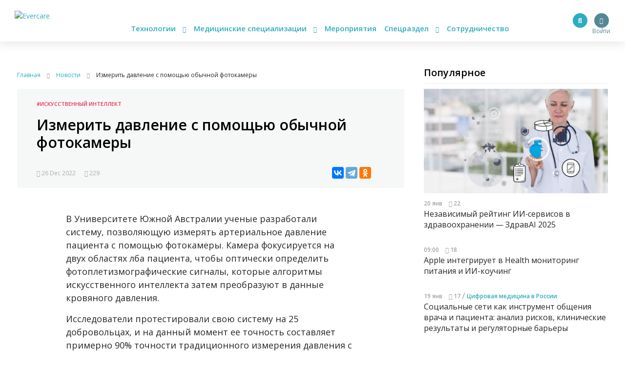

--- FILE ---
content_type: text/html; charset=UTF-8
request_url: https://evercare.ru/news/izmerit-davlenie-s-pomoschyu-obychnoy-fotokamery
body_size: 66796
content:
<!DOCTYPE html>
<html lang="ru" dir="ltr" prefix="content: http://purl.org/rss/1.0/modules/content/  dc: http://purl.org/dc/terms/  foaf: http://xmlns.com/foaf/0.1/  og: http://ogp.me/ns#  rdfs: http://www.w3.org/2000/01/rdf-schema#  schema: http://schema.org/  sioc: http://rdfs.org/sioc/ns#  sioct: http://rdfs.org/sioc/types#  skos: http://www.w3.org/2004/02/skos/core#  xsd: http://www.w3.org/2001/XMLSchema# og: http://ogp.me/ns# fb: http://ogp.me/ns/fb# article: http://ogp.me/ns/article#">
<head>
  <!-- Google Tag Manager -->
  <script>(function(w,d,s,l,i){w[l]=w[l]||[];w[l].push({'gtm.start':
        new Date().getTime(),event:'gtm.js'});var f=d.getElementsByTagName(s)[0],
      j=d.createElement(s),dl=l!='dataLayer'?'&l='+l:'';j.async=true;j.src=
      'https://www.googletagmanager.com/gtm.js?id='+i+dl;f.parentNode.insertBefore(j,f);
    })(window,document,'script','dataLayer','GTM-N7T35J32');</script>
  <!-- End Google Tag Manager -->
  <meta charset="utf-8" />
<meta name="Generator" content="Drupal 8 (https://www.drupal.org)" />
<meta name="MobileOptimized" content="width" />
<meta name="HandheldFriendly" content="true" />
<meta name="viewport" content="width=device-width, initial-scale=1.0" />
<meta name="description" content="В Университете Южной Австралии ученые разработали систему, позволяющую измерять артериальное давление пациента с помощью фотокамеры. Камера фокусируется на двух областях лба пациента, чтобы оптически определить фотоплетизмографические сигналы, которые алг" />
<meta property="fb:pages" content="858083704279274" />
<meta name="twitter:card" content="summary_large_image" />
<meta name="twitter:creator" content="@evercare.ru" />
<meta name="twitter:description" content="В Университете Южной Австралии ученые разработали систему, позволяющую измерять артериальное давление пациента с помощью фотокамеры. Камера фокусируется на двух областях лба пациента, чтобы оптически определить фотоплетизмографические сигналы, которые алг" />
<meta name="twitter:domain" content="Evercare.ru" />
<meta name="twitter:image" content="https://evercare.ru/sites/default/files/styles/1024x512/public/metaimage.jpg?itok=2Boqauel" />
<meta name="twitter:site" content="@evercare.ru" />
<meta name="twitter:title" content="Измерить давление с помощью обычной фотокамеры" />
<meta name="twitter:url" content="https://evercare.ru/news/izmerit-davlenie-s-pomoschyu-obychnoy-fotokamery" />
<meta property="og:description" content="В Университете Южной Австралии ученые разработали систему, позволяющую измерять артериальное давление пациента с помощью фотокамеры. Камера фокусируется на двух областях лба пациента, чтобы оптически определить фотоплетизмографические сигналы, которые алг" />
<meta property="og:image" content="https://evercare.ru/sites/default/files/styles/1200x630/public/metaimage.jpg?itok=1pBwWRMM" />
<meta property="og:image:width" content="1200" />
<meta property="og:image:height" content="534" />
<link rel="image_src" href="https://evercare.ru/metaimage.jpg" />
<meta name="title" content="Измерить давление с помощью обычной фотокамеры" />
<meta property="og:image:alt" content="Измерить давление с помощью обычной фотокамеры" />
<meta property="og:locale" content="ru_RU" />
<meta property="og:site_name" content="Evercare.ru" />
<meta property="og:title" content="Измерить давление с помощью обычной фотокамеры" />
<meta property="og:type" content="article" />
<meta property="og:url" content="https://evercare.ru/news/izmerit-davlenie-s-pomoschyu-obychnoy-fotokamery" />
<link rel="shortcut icon" href="/sites/default/files/favicon.ico" type="image/vnd.microsoft.icon" />
<link rel="canonical" href="https://evercare.ru/news/izmerit-davlenie-s-pomoschyu-obychnoy-fotokamery" />
<link rel="shortlink" href="https://evercare.ru/node/10494" />
<link rel="revision" href="https://evercare.ru/news/izmerit-davlenie-s-pomoschyu-obychnoy-fotokamery" />


          <title>Измерить давление с помощью обычной фотокамеры</title>
    

  <meta name="msapplication-TileColor" content="#ffffff">
  <meta name="msapplication-TileImage" content="/sites/default/files/favicon/ms-icon-144x144.png">
  <meta name="theme-color" content="#ffffff">

  <link rel="stylesheet" media="all" href="/core/assets/vendor/normalize-css/normalize.css?t4fobf" />
<link rel="stylesheet" media="all" href="/core/misc/normalize-fixes.css?t4fobf" />
<link rel="stylesheet" media="all" href="/core/themes/stable/css/system/components/ajax-progress.module.css?t4fobf" />
<link rel="stylesheet" media="all" href="/core/themes/stable/css/system/components/align.module.css?t4fobf" />
<link rel="stylesheet" media="all" href="/core/themes/stable/css/system/components/autocomplete-loading.module.css?t4fobf" />
<link rel="stylesheet" media="all" href="/core/themes/stable/css/system/components/fieldgroup.module.css?t4fobf" />
<link rel="stylesheet" media="all" href="/core/themes/stable/css/system/components/container-inline.module.css?t4fobf" />
<link rel="stylesheet" media="all" href="/core/themes/stable/css/system/components/clearfix.module.css?t4fobf" />
<link rel="stylesheet" media="all" href="/core/themes/stable/css/system/components/details.module.css?t4fobf" />
<link rel="stylesheet" media="all" href="/core/themes/stable/css/system/components/hidden.module.css?t4fobf" />
<link rel="stylesheet" media="all" href="/core/themes/stable/css/system/components/item-list.module.css?t4fobf" />
<link rel="stylesheet" media="all" href="/core/themes/stable/css/system/components/js.module.css?t4fobf" />
<link rel="stylesheet" media="all" href="/core/themes/stable/css/system/components/nowrap.module.css?t4fobf" />
<link rel="stylesheet" media="all" href="/core/themes/stable/css/system/components/position-container.module.css?t4fobf" />
<link rel="stylesheet" media="all" href="/core/themes/stable/css/system/components/progress.module.css?t4fobf" />
<link rel="stylesheet" media="all" href="/core/themes/stable/css/system/components/reset-appearance.module.css?t4fobf" />
<link rel="stylesheet" media="all" href="/core/themes/stable/css/system/components/resize.module.css?t4fobf" />
<link rel="stylesheet" media="all" href="/core/themes/stable/css/system/components/sticky-header.module.css?t4fobf" />
<link rel="stylesheet" media="all" href="/core/themes/stable/css/system/components/system-status-counter.css?t4fobf" />
<link rel="stylesheet" media="all" href="/core/themes/stable/css/system/components/system-status-report-counters.css?t4fobf" />
<link rel="stylesheet" media="all" href="/core/themes/stable/css/system/components/system-status-report-general-info.css?t4fobf" />
<link rel="stylesheet" media="all" href="/core/themes/stable/css/system/components/tabledrag.module.css?t4fobf" />
<link rel="stylesheet" media="all" href="/core/themes/stable/css/system/components/tablesort.module.css?t4fobf" />
<link rel="stylesheet" media="all" href="/core/themes/stable/css/system/components/tree-child.module.css?t4fobf" />
<link rel="stylesheet" media="all" href="/core/assets/vendor/jquery.ui/themes/base/core.css?t4fobf" />
<link rel="stylesheet" media="all" href="/core/assets/vendor/jquery.ui/themes/base/menu.css?t4fobf" />
<link rel="stylesheet" media="all" href="/core/assets/vendor/jquery.ui/themes/base/autocomplete.css?t4fobf" />
<link rel="stylesheet" media="all" href="/modules/ueditor/lib/third-party/SyntaxHighlighter/shCoreDefault.css?t4fobf" />
<link rel="stylesheet" media="all" href="/modules/uroweb/uroweb_speaker/assets/styles.css?t4fobf" />
<link rel="stylesheet" media="all" href="/core/assets/vendor/jquery.ui/themes/base/theme.css?t4fobf" />
<link rel="stylesheet" media="all" href="/core/themes/classy/css/components/action-links.css?t4fobf" />
<link rel="stylesheet" media="all" href="/core/themes/classy/css/components/breadcrumb.css?t4fobf" />
<link rel="stylesheet" media="all" href="/core/themes/classy/css/components/button.css?t4fobf" />
<link rel="stylesheet" media="all" href="/core/themes/classy/css/components/collapse-processed.css?t4fobf" />
<link rel="stylesheet" media="all" href="/core/themes/classy/css/components/container-inline.css?t4fobf" />
<link rel="stylesheet" media="all" href="/core/themes/classy/css/components/details.css?t4fobf" />
<link rel="stylesheet" media="all" href="/core/themes/classy/css/components/exposed-filters.css?t4fobf" />
<link rel="stylesheet" media="all" href="/core/themes/classy/css/components/field.css?t4fobf" />
<link rel="stylesheet" media="all" href="/core/themes/classy/css/components/form.css?t4fobf" />
<link rel="stylesheet" media="all" href="/core/themes/classy/css/components/icons.css?t4fobf" />
<link rel="stylesheet" media="all" href="/core/themes/classy/css/components/inline-form.css?t4fobf" />
<link rel="stylesheet" media="all" href="/core/themes/classy/css/components/item-list.css?t4fobf" />
<link rel="stylesheet" media="all" href="/core/themes/classy/css/components/link.css?t4fobf" />
<link rel="stylesheet" media="all" href="/core/themes/classy/css/components/links.css?t4fobf" />
<link rel="stylesheet" media="all" href="/core/themes/classy/css/components/menu.css?t4fobf" />
<link rel="stylesheet" media="all" href="/core/themes/classy/css/components/more-link.css?t4fobf" />
<link rel="stylesheet" media="all" href="/core/themes/classy/css/components/pager.css?t4fobf" />
<link rel="stylesheet" media="all" href="/core/themes/classy/css/components/tabledrag.css?t4fobf" />
<link rel="stylesheet" media="all" href="/core/themes/classy/css/components/tableselect.css?t4fobf" />
<link rel="stylesheet" media="all" href="/core/themes/classy/css/components/tablesort.css?t4fobf" />
<link rel="stylesheet" media="all" href="/core/themes/classy/css/components/tabs.css?t4fobf" />
<link rel="stylesheet" media="all" href="/core/themes/classy/css/components/textarea.css?t4fobf" />
<link rel="stylesheet" media="all" href="/core/themes/classy/css/components/ui-dialog.css?t4fobf" />
<link rel="stylesheet" media="all" href="/core/themes/classy/css/components/messages.css?t4fobf" />
<link rel="stylesheet" media="all" href="/core/themes/classy/css/components/progress.css?t4fobf" />
<link rel="stylesheet" media="all" href="/core/themes/classy/css/components/file.css?t4fobf" />
<link rel="stylesheet" media="all" href="/themes/evercare/_assets/module/bootstrap/css/bootstrap.min.css?t4fobf" />
<link rel="stylesheet" media="all" href="https://cdn.jsdelivr.net/gh/fancyapps/fancybox@3.5.7/dist/jquery.fancybox.min.css" />
<link rel="stylesheet" media="all" href="https://cdn.plyr.io/3.5.2/plyr.css" />
<link rel="stylesheet" media="all" href="/themes/evercare/_assets/module/swiper/css/swiper.css?t4fobf" />
<link rel="stylesheet" media="all" href="/themes/evercare/_assets/css/style.css?t4fobf" />

  
<!--[if lte IE 8]>
<script src="/core/assets/vendor/html5shiv/html5shiv.min.js?v=3.7.3"></script>
<![endif]-->
<script src="/core/assets/vendor/jquery/jquery.min.js?v=3.5.1"></script>
<script src="/modules/uroweb/uroweb_speaker/assets/scripts.js?v=1.0.0"></script>
<script src="/modules/evercare/ek_bookmarks/src/Resources/js/bookmarks-node.js?v=1.0.0"></script>


    
    <style>
      img {
        max-width: 100%;
        height: auto;
      }
    </style>
</head>


<body class="path-node page-node-type-blognode">
<!-- Google Tag Manager (noscript) -->
<noscript><iframe src="https://www.googletagmanager.com/ns.html?id=GTM-N7T35J32"
                  height="0" width="0" style="display:none;visibility:hidden"></iframe></noscript>
<!-- End Google Tag Manager (noscript) -->
<div class="main-wrapper withGuest data-uid="0">
  <div class="main-menu-mobile-wrapper js-main-menu-mobile">
  <div class="container">
    <ul class="main-menu-mobile">
      <li class="main-menu-mobile__item main-menu-mobile__item_drop-down">
        <a href="#">Технологии <i class="fas fa-chevron-down"></i></a>
        <ul class="main-menu-mobile__drop-down">
          <li class="main-menu-mobile__drop-down-item"><a href="/category/analitika-1">Аналитика</a></li>
          <li class="main-menu-mobile__drop-down-item"><a href="/category/virtualnayadopolnennaya-realnost">Виртуальная/Дополненная реальность</a></li>
          <li class="main-menu-mobile__drop-down-item"><a href="/category/vovlechennost-pacienta">Вовлеченность пациента</a></li>
          <li class="main-menu-mobile__drop-down-item"><a href="/category/genetika-0">Генетика</a></li>
          <li class="main-menu-mobile__drop-down-item"><a href="/category/zdorovoe-pitanie">Здоровое питание</a></li>
          <li class="main-menu-mobile__drop-down-item"><a href="/category/internet-medicinskikh-veschey">Интернет медицинских вещей</a></li>
          <li class="main-menu-mobile__drop-down-item"><a href="/category/iskusstvennyy-intellekt">Искусственный интеллект</a></li>
          <li class="main-menu-mobile__drop-down-item"><a href="/category/robototekhnika">Робототехника</a></li>
          <li class="main-menu-mobile__drop-down-item"><a href="/category/telemeditsina">Телемедицина</a></li>
          <li class="main-menu-mobile__drop-down-item"><a href="/category/fitnes-0">Фитнес</a></li>
        </ul>
      </li>
      <li class="main-menu-mobile__item main-menu-mobile__item_drop-down">
        <a href="#">Медицинские специализации <i class="fas fa-chevron-down"></i></a>
        <ul class="main-menu-mobile__drop-down">
          <li class="main-menu-mobile__drop-down-item"><a href="/category/gastroenterologiya-0">Гастроэнтерология</a></li>
          <li class="main-menu-mobile__drop-down-item"><a href="/category/genetika-1">Генетика</a></li>
          <li class="main-menu-mobile__drop-down-item"><a href="/category/ginekologiyaakusherstvo">Гинекология/акушерство</a></li>
          <li class="main-menu-mobile__drop-down-item"><a href="/category/dermatologiya-0">Дерматология</a></li>
          <li class="main-menu-mobile__drop-down-item"><a href="/category/kardiologiya-0">Кардиология</a></li>
          <li class="main-menu-mobile__drop-down-item"><a href="/category/laboratornaya-diagnostika">Лабораторная диагностика</a></li>
          <li class="main-menu-mobile__drop-down-item"><a href="/category/luchevye-metody-diagnostiki-uzi-kt-mrt-rentgen">Лучевые методы диагностики (УЗИ, КТ, МРТ, рентген)</a></li>
          <li class="main-menu-mobile__drop-down-item"><a href="/category/narkologiya">Наркология</a></li>
          <li class="main-menu-mobile__drop-down-item"><a href="/category/nevrologiya-0">Неврология</a></li>
          <li class="main-menu-mobile__drop-down-item"><a href="/category/onkologiya-0">Онкология</a></li>
          <li class="main-menu-mobile__drop-down-item"><a href="/category/otorinolaringologiya-lor">Оториноларингология (ЛОР)</a></li>
          <li class="main-menu-mobile__drop-down-item"><a href="/category/oftalmologiya-0">Офтальмология</a></li>
          <li class="main-menu-mobile__drop-down-item"><a href="/category/patomorfologiya">Патоморфология</a></li>
          <li class="main-menu-mobile__drop-down-item"><a href="/category/pediatriya-0">Педиатрия</a></li>
          <li class="main-menu-mobile__drop-down-item"><a href="/category/pulmanologiya">Пульмонология</a></li>
          <li class="main-menu-mobile__drop-down-item"><a href="/category/psikhiatriya-0">Психиатрия</a></li>
          <li class="main-menu-mobile__drop-down-item"><a href="/category/psikhologiyaseksologiya">Психология/сексология</a></li>
          <li class="main-menu-mobile__drop-down-item"><a href="/category/reabilitologiya">Реабилитология</a></li>
          <li class="main-menu-mobile__drop-down-item"><a href="/category/somnologiya-0">Сомнология</a></li>
          <li class="main-menu-mobile__drop-down-item"><a href="/category/urologiya-0">Урология</a></li>
          <li class="main-menu-mobile__drop-down-item"><a href="/category/ukhod-za-pozhilymi">Уход за пожилыми</a></li>
          <li class="main-menu-mobile__drop-down-item"><a href="/category/endokrinologiya">Эндокринология</a></li>
        </ul>
      </li>
      <li class="main-menu-mobile__item"><a href="/events">Мероприятия</a></li>
      <li class="main-menu-mobile__item main-menu-mobile__item_drop-down">
        <a href="#">Спецраздел <i class="fas fa-chevron-down"></i></a>
        <ul class="main-menu-mobile__drop-down">
          <li class="main-menu-mobile__drop-down-item"><a href="/category/avtorskoe-mnenie">Авторское мнение</a></li>
          <li class="main-menu-mobile__drop-down-item"><a href="/category/analitika-evercare">Аналитика EverCare</a></li>
          <li class="main-menu-mobile__drop-down-item"><a href="/videos">Видео</a></li>
          <li class="main-menu-mobile__drop-down-item"><a href="/category/vremya-eksperta-0">Время эксперта</a></li>
          <li class="main-menu-mobile__drop-down-item"><a href="/category/daydzhesty-novostey">Дайджесты новостей</a></li>
          <li class="main-menu-mobile__drop-down-item"><a href="/telemed-map">Карта рынка компаний</a></li>
          <li class="main-menu-mobile__drop-down-item"><a href="/device-map">Карта рынка устройств</a></li>
          <li class="main-menu-mobile__drop-down-item"><a href="/category/zagruzi-zdorove">Загрузи здоровье</a></li>
          <li class="main-menu-mobile__drop-down-item"><a href="/glossary">Глоссарий</a></li>
          <li class="main-menu-mobile__drop-down-item"><a href="/category/infografika">Инфографика</a></li>
          <li class="main-menu-mobile__drop-down-item"><a href="/category/lekcii-ekspertov">Лекции экспертов</a></li>
          <li class="main-menu-mobile__drop-down-item"><a href="/category/obzory-s-meropriyatiy">Обзоры с мероприятий</a></li>
          <li class="main-menu-mobile__drop-down-item"><a href="/category/obzory-tekhnologiy-i-resheniy">Обзоры технологий и решений</a></li>
          <li class="main-menu-mobile__drop-down-item"><a href="/education">Образовательные курсы</a></li>
          <li class="main-menu-mobile__drop-down-item"><a href="/startup">Стартапы</a></li>
          <li class="main-menu-mobile__drop-down-item"><a href="/category/cifrovaya-medicina-v-rossii">Цифровая медицина в России</a></li>
        </ul>
      </li>
      <li class="main-menu-mobile__item"><a href="/cooperation/razmeschenie-reklamnykh-materialov">Сотрудничество</a></li>
    </ul>
  </div>
</div>
  <header class="header">
  <div class="header__inner js-header">
    <div class="container relative">
      <div class="main-menu-button js-main-menu-mobile-toggler">
        <div></div>
        <div></div>
        <div></div>
      </div>
      <div class="logo">
        <a href="/"><img src="/themes/evercare/_assets/img/style/logo.svg" alt="Evercare" title="Evercare"></a>
              </div>
      <ul class="main-menu">
  <li class="main-menu__item main-menu__item_drop-down">
    <a href="#">Технологии <i class="fas fa-chevron-down"></i></a>
    <ul class="main-menu__drop-down">
      <li class="main-menu__drop-down-item"><a href="/category/analitika-1">Аналитика</a></li>
      <li class="main-menu__drop-down-item"><a href="/category/virtualnayadopolnennaya-realnost">Виртуальная/Дополненная реальность</a></li>
      <li class="main-menu__drop-down-item"><a href="/category/vovlechennost-pacienta">Вовлеченность пациента</a></li>
      <li class="main-menu__drop-down-item"><a href="/category/genetika-0">Генетика</a></li>
      <li class="main-menu__drop-down-item"><a href="/category/zdorovoe-pitanie">Здоровое питание</a></li>
      <li class="main-menu__drop-down-item"><a href="/category/internet-medicinskikh-veschey">Интернет медицинских вещей</a></li>
      <li class="main-menu__drop-down-item"><a href="/category/iskusstvennyy-intellekt">Искусственный интеллект</a></li>
      <li class="main-menu__drop-down-item"><a href="/category/robototekhnika">Робототехника</a></li>
      <li class="main-menu__drop-down-item"><a href="/category/telemeditsina">Телемедицина</a></li>
      <li class="main-menu__drop-down-item"><a href="/category/fitnes-0">Фитнес</a></li>
    </ul>
  </li>
  <li class="main-menu__item main-menu__item_drop-down">
    <a href="#">Медицинские специализации <i class="fas fa-chevron-down"></i></a>
    <ul class="main-menu__drop-down">
      <li class="main-menu__drop-down-item"><a href="/category/gastroenterologiya-0">Гастроэнтерология</a></li>
      <li class="main-menu__drop-down-item"><a href="/category/genetika-1">Генетика</a></li>
      <li class="main-menu__drop-down-item"><a href="/category/ginekologiyaakusherstvo">Гинекология/акушерство</a></li>
      <li class="main-menu__drop-down-item"><a href="/category/dermatologiya-0">Дерматология</a></li>
      <li class="main-menu__drop-down-item"><a href="/category/kardiologiya-0">Кардиология</a></li>
      <li class="main-menu__drop-down-item"><a href="/category/laboratornaya-diagnostika">Лабораторная диагностика</a></li>
      <li class="main-menu__drop-down-item"><a href="/category/luchevye-metody-diagnostiki-uzi-kt-mrt-rentgen">Лучевые методы диагностики (УЗИ, КТ, МРТ, рентген)</a></li>
      <li class="main-menu__drop-down-item"><a href="/category/narkologiya">Наркология</a></li>
      <li class="main-menu__drop-down-item"><a href="/category/nevrologiya-0">Неврология</a></li>
      <li class="main-menu__drop-down-item"><a href="/category/onkologiya-0">Онкология</a></li>
      <li class="main-menu__drop-down-item"><a href="/category/otorinolaringologiya-lor">Оториноларингология (ЛОР)</a></li>
      <li class="main-menu__drop-down-item"><a href="/category/oftalmologiya-0">Офтальмология</a></li>
      <li class="main-menu__drop-down-item"><a href="/category/patomorfologiya">Патоморфология</a></li>
      <li class="main-menu__drop-down-item"><a href="/category/pediatriya-0">Педиатрия</a></li>
      <li class="main-menu__drop-down-item"><a href="/category/pulmanologiya">Пульмонология</a></li>
      <li class="main-menu__drop-down-item"><a href="/category/psikhiatriya-0">Психиатрия</a></li>
      <li class="main-menu__drop-down-item"><a href="/category/psikhologiyaseksologiya">Психология/сексология</a></li>
      <li class="main-menu__drop-down-item"><a href="/category/reabilitologiya">Реабилитология</a></li>
      <li class="main-menu__drop-down-item"><a href="/category/somnologiya-0">Сомнология</a></li>
      <li class="main-menu__drop-down-item"><a href="/category/urologiya-0">Урология</a></li>
      <li class="main-menu__drop-down-item"><a href="/category/ukhod-za-pozhilymi">Уход за пожилыми</a></li>
      <li class="main-menu__drop-down-item"><a href="/category/endokrinologiya">Эндокринология</a></li>
    </ul>
  </li>
  <li class="main-menu__item"><a href="/events">Мероприятия</a></li>
  <li class="main-menu__item main-menu__item_drop-down">
    <a href="#">Спецраздел <i class="fas fa-chevron-down"></i></a>
    <ul class="main-menu__drop-down main-menu__drop-down_right">
      <li class="main-menu__drop-down-item"><a href="/category/avtorskoe-mnenie">Авторское мнение</a></li>
      <li class="main-menu__drop-down-item"><a href="/category/analitika-evercare">Аналитика EverCare</a></li>
      <li class="main-menu__drop-down-item"><a href="/videos">Видео</a></li>
      <li class="main-menu__drop-down-item"><a href="/category/vremya-eksperta-0">Время эксперта</a></li>
      <li class="main-menu__drop-down-item"><a href="/category/daydzhesty-novostey">Дайджесты новостей</a></li>
      <li class="main-menu__drop-down-item"><a href="/telemed-map">Карта рынка компаний</a></li>
      <li class="main-menu__drop-down-item"><a href="/category/zagruzi-zdorove">Загрузи здоровье</a></li>
      <li class="main-menu__drop-down-item"><a href="/device-map">Карта рынка устройств</a></li>
      <li class="main-menu__drop-down-item"><a href="/glossary">Глоссарий</a></li>
      <li class="main-menu__drop-down-item"><a href="/category/infografika">Инфографика</a></li>
      <li class="main-menu__drop-down-item"><a href="/category/lekcii-ekspertov">Лекции экспертов</a></li>
      <li class="main-menu__drop-down-item"><a href="/category/obzory-s-meropriyatiy">Обзоры с мероприятий</a></li>
      <li class="main-menu__drop-down-item"><a href="/category/obzory-tekhnologiy-i-resheniy">Обзоры технологий и решений</a></li>
      <li class="main-menu__drop-down-item"><a href="/education">Образовательные курсы</a></li>
      <li class="main-menu__drop-down-item"><a href="/startup">Стартапы</a></li>
      <li class="main-menu__drop-down-item"><a href="/category/cifrovaya-medicina-v-rossii">Цифровая медицина в России</a></li>
    </ul>
  </li>
  <li class="main-menu__item"><a href="/cooperation/razmeschenie-reklamnykh-materialov">Сотрудничество</a></li>
</ul>

        <div class="block-user">
                      <a href="/user/login" class="login" title="Вход в личный кабинет">
              <span class="login-button"><i class="fas fa-user"></i></span>
              <span class="login-text">Войти</span>
            </a>
                  </div>

                <ul class="social-menu d-none d-sm-block">
          <li class="social-menu__item social-menu__item_telegram">
            <a href="https://t.me/evercare" title="Telegram" target="_blank"><i class="fab fa-telegram-plane"></i></a>
          </li>
          <li class="social-menu__item social-menu__item_vkontakte">
            <a href="http://vk.com/evercare" title="Вконтакте" target="_blank"><i class="fab fa-vk"></i></a>
          </li>
                    <li class="social-menu__item social-menu__item_youtube">
            <a href="https://www.youtube.com/channel/UCs5723eiFncoimrFMcfgr_Q" title="YouTube" target="_blank"><i
                class="fas fa-play"></i></a>
          </li>
        </ul>
        <div class="search-button js-search-button">
          <i class="fas fa-search" title="Поиск по сайту"></i>
        </div>
        <div class="search js-search-form">
            <div class="region region-search">
    <div id="block-evercaresearchform" class="block block-ek-search block-ek-search-block">
  
    
      <form class="ek-search-form" data-drupal-selector="ek-search-form" action="/news/izmerit-davlenie-s-pomoschyu-obychnoy-fotokamery" method="post" id="ek-search-form" accept-charset="UTF-8">
  <div class="js-form-item form-item js-form-type-textfield form-type-textfield js-form-item-query form-item-query">
      
        <input placeholder="Поиск по сайту" data-drupal-selector="edit-query" class="form-autocomplete form-text" data-autocomplete-path="/ajax/search-suggestions" type="text" id="edit-query" name="query" value="" size="60" maxlength="128" />

        </div>
<input data-drupal-selector="edit-submit" type="submit" id="edit-submit" name="op" value="Поиск" class="button js-form-submit form-submit" />
<input autocomplete="off" data-drupal-selector="form-6i0b2xghywaktzyxi1rxnws586bjt4kszcxzntuhafw" type="hidden" name="form_build_id" value="form-6i0B2XghYwAKTzyXi1rXnWS586BJT4KsZCxzNtUHaFw" />
<input data-drupal-selector="edit-ek-search-form" type="hidden" name="form_id" value="ek_search_form" />


</form>


  </div>

  </div>

                                                          </div>
            <div class="clearfix"></div>
    </div>
  </div>
</header>

  <div class="content-wrapper">
    <div class="container">

      <div class="header-spacer"></div>

        <div class="region region-header-banner">
    <div id="block-headerbannerblock" class="block block-content block-header-banner-block">
  
    
      
  </div>

  </div>


      <div class="row">
        <div class="block_padded col-lg-8">
          
            <div class="dialog-off-canvas-main-canvas" data-off-canvas-main-canvas>
    <div class="block__white">
              <div class="region region-content">
    <div id="block-style" class="block block-block-content block-block-content023665ac-4f9a-45e3-963d-8f6eab3344cb">
  
    
      
            <div class="clearfix text-formatted field field--name-body field--type-text-with-summary field--label-hidden field__item"><style>
<!--/*--><![CDATA[/* ><!--*/

<!--/*--><![CDATA[/* ><!--*/

form input.form-submit {
    padding: 0;
}
.node-body img {
max-width: 100%;
height: auto;
}
.node-body iframe {
width: 100%;
}
.eda_buy form .submit:hover {
    text-decoration: none;
}
footer.footer iframe {
    max-width: 100%;
}
form .telemedMap2__form-button.button {
    margin: 0;
}

@media(min-width:991px){
.course-left {
    flex: 0 0 25%;
    max-width: 25%;
}
.course-content {
    margin-bottom: 30px;
    flex: 0 0 50%;
    max-width: 50%;
}
.col-md-6.course-left.content {
    flex: 0 0 50%;
    max-width: 50%;
}
}

@media(max-width:1200px){
@media(min-width:992px){
.course-left {
    flex: 0 0 30%;
    max-width: 30%;
}
.course-content {
    margin-bottom: 30px;
    flex: 0 0 70%;
    max-width: 70%;
}
.col-md-6.course-left.content {
    flex: 0 0 70%;
    max-width: 70%;
}
}
}

@media(max-width:990px){
.course-left {
    flex: 0 0 100%;
    max-width: 100%;
order: 2;
}
.course-content {
    margin-bottom: 30px;
    flex: 0 0 100%;
    max-width: 100%;
}
.col-md-6.course-left.content {
    flex: 0 0 100%;
    max-width: 100%;
order: 1;
}
.node-lecture > .row {
    display: flex;
    flex-direction: row;
}
}
@media(max-width:576px){
.node-lecture .col-md-7.text-align-right {
    margin-top: 30px;
}
}
.node-product .cost {
    margin-right: 15px;
}
.node-product__payment {
    display: inline-block;
    margin: 15px 0;
}
.node-body .p-quotes h4 {
    margin-bottom: 15px;
    font-weight: 500;
    line-height: 1.2;
    font-size: 1.5rem;
}

/*--><!]]]]><![CDATA[>*/

/*--><!]]>*/
</style></div>
      
  </div>
<div id="block-evercare-content" class="block block-system block-system-main-block">
  
    
      <script>
  {

    "@context"
  :
    "https://schema.org",
      "@type"
  :
    "NewsArticle",
      "mainEntityOfPage"
  :
    {
      "@type"
    :
      "WebPage",
        "@id"
    :
      "/news/izmerit-davlenie-s-pomoschyu-obychnoy-fotokamery"
    }
  ,
    "headline"
  :
    "Измерить давление с помощью обычной фотокамеры",
      "description"
  :
    "В Университете Южной Австралии ученые разработали систему, позволяющую измерять артериальное давление пациента с помощью фотокамеры. Камера фокусируется на";

    "image"
  :
    {
      "@type"
    :
      "ImageObject",
        "url"
    :
      "https://evercare.ru/sites/default/files/styles/page_node_image/public/2022-12/inventions.jpg?itok=pM_ks_Bz",
        "width"
    : 480
      "height"
    : 480
    }
  ,
    "author"
  :
    {
      "@type"
    :
      "Organization",
        "name"
    :
      "https://evercare.ru/"
    }
  ,
    "publisher"
  :
    {
      "@type"
    :
      "Organization",
        "name"
    :
      "https://evercare.ru/",
        "logo"
    :
      {
        "@type"
      :
        "ImageObject",
          "url"
      :
        "https://evercare.ru/themes/evercare/_assets/img/style/logo.svg",
          "width"
      :
        180,
          "height"
      :
        45
      }
    }
  ,
    "datePublished"
  :
    "2022-12-26",
      "dateModified"
  :
    "2022-12-26"
  }

</script>

<div class="block__white block__white_xs-wider">

  <div class="breadcrumbs">
    <div itemscope itemtype="http://schema.org/BreadcrumbList">
      <div itemprop="itemListElement" itemscope itemtype="http://schema.org/ListItem">
        <a itemprop="item" href="/">
          <span itemprop="name">Главная</span>
        </a>
        <meta itemprop="position" content="1"/>
        <i class="fas fa-chevron-right breadcrumbs__chevron"></i>
      </div>
      <div itemprop="itemListElement" itemscope itemtype="http://schema.org/ListItem">
                  <a itemprop="item" href="/news">
            <span itemprop="name">Новости</span>
          </a>
                <meta itemprop="position" content="2"/>
        <i class="fas fa-chevron-right breadcrumbs__chevron"></i>
      </div>
      <div itemprop="itemListElement" itemscope itemtype="http://schema.org/ListItem">
        <link itemprop="item" href="/news/izmerit-davlenie-s-pomoschyu-obychnoy-fotokamery">
        <span itemprop="name">Измерить давление с помощью обычной фотокамеры</span>
        <meta itemprop="position" content="3"/>
      </div>
    </div>
  </div>

  
  
            <div class="node-header">
  <div class="node-header__video node-header__video_height_auto">
                      
                    
      
            </div>
  <div class="node-header__body">
    <div class="node-header__tags">
              <a
          href="/category/iskusstvennyy-intellekt">#Искусственный интеллект</a>
          </div>
    <h1 class="node-header__title">
      Измерить давление с помощью обычной фотокамеры
    </h1>
            <div class="node-header__share ya-share2" data-services="vkontakte,telegram,odnoklassniki"></div>
    <div class="node-header__statistic">
      <div class="nodes-list-2__item-publish">
        <i class="far fa-calendar-alt" title="Дата публикации"></i> 26 Dec 2022
      </div>
      <div class="nodes-list-2__item-views">
        <i class="fas fa-eye" title="Количество просмотров"></i> 229
      </div>
                  </div>
  </div>
</div>
      
  <div class="node-body">
    
    
            <div class="clearfix text-formatted field field--name-body field--type-text-with-summary field--label-hidden field__item"><p>В Университете Южной Австралии ученые разработали систему, позволяющую измерять артериальное давление пациента с помощью фотокамеры. Камера фокусируется на двух областях лба пациента, чтобы оптически определить фотоплетизмографические сигналы, которые алгоритмы искусственного интеллекта затем преобразуют в данные кровяного давления.</p>
<p>Исследователи протестировали свою систему на 25 добровольцах, и на данный момент ее точность составляет примерно 90% точности традиционного измерения давления с помощью манжетного тонометра. Система способна обеспечить бесконтактные измерения всего за десять секунд и может быть очень полезна для массового медицинского скрининга или в ситуациях, когда минимальный контакт предпочтителен для безопасности, например, во время пандемии.</p>
<p>Информацию о своей новой разработке австралийские ученые опубликовали в журнале <a href="https://www.mdpi.com/2411-5134/7/3/84" target="_blank" rel="noopener">Inventions</a>.</p>
<p>Традиционно используемые сегодня манжетные тонометры могут быть неудобными в использовании. И новая, неинвазивная и быстрая альтернатива могла бы избавить всех от проблем, особенно в тех случаях, когда желательно сократить контакты между пациентами и медицинским персоналом, например, во время пандемии COVID-19.</p>
<p style="text-align: center;"><img src="../../sites/default/files/remote-blood-pressure_500x500.jpg" alt="" width="500" height="500" /></p>
<p>По словам австралийского исследователя Явана Чахла,</p>
<blockquote>
<p>За последние 30 лет число взрослых людей с гипертонией во всем мире выросло с 650 миллионов до 1,28 миллиарда. Сектору здравоохранения необходима система, которая могла бы точно измерять артериальное давление и оценивать сердечно-сосудистые риски, когда физический контакт с пациентами небезопасен или затруднен. Если мы сможем усовершенствовать эту технологию, она поможет справиться с одной из самых серьезных проблем здравоохранения, стоящих сегодня перед миром.  </p>
</blockquote>
<p>Команда, стоящая за этой технологией, уже разрабатывала подобные системы в прошлом, включая алгоритмы обработки изображений, определяющие пульс человека по видеозаписям с беспилотника, и другие алгоритмы, которые могут измерять различные важные параметры у новорожденных, включая частоту дыхания, желтуху, насыщение кислородом и температуру.</p>
<p>Эта новейшая технология была протестирована на добровольцах с разным оттенком кожи и при различном освещении. Исследователи сравнили показания с данными, полученными с помощью коммерческого сфигмоманометра, и обнаружили, что точность бесконтактной технологии на основе камеры составляет около 90%, что говорит о ее перспективности в качестве диагностической технологии.</p></div>
      

    
    <div class="node-footer node-footer_borderless">

      
                        <strong>Медицинские специализации:</strong><br>
                                    <a href="/category/kardiologiya-0"
                 class="node-footer__tag">
                #Кардиология
              </a>
                                <br>
                  <strong>Заболевания:</strong><br>
                                    <a href="/category/gipertoniya-0"
                 class="node-footer__tag">
                #гипертония
              </a>
                                <br>
                  <strong>Технологии/Тренды:</strong><br>
                                    <a href="/category/iskusstvennyy-intellekt"
                 class="node-footer__tag">
                #Искусственный интеллект
              </a>
                                <br>
                        </div>
    <div class="node-footer">
      <div class="node-footer__share ya-share2" data-services="vkontakte,telegram,odnoklassniki"></div>
              <div class="node-footer__source">
          Источник:
          <a href="https://www.medgadget.com/2022/12/camera-measures-blood-pressure-with-quick-look.html" target="_blank">
                          Medgadget.com
                      </a>
        </div>
            <div class="clearfix"></div>
    </div>
  </div>
</div>


  </div>

  </div>

      </div>


  </div>

          
        </div>
                  <div class="col-lg-4 block_padded">
              <div class="region region-sidebar">
    <div id="block-sidebarblock" class="block block-content block-sidebar-block">
  
    
      <div class="block__white block__main-right block__sticky">

  <div class="row">
    <div class="col-md-6 col-lg-12">
      <h3 class="h h_front-page">Популярное</h3>
                              
<div class="entity-item entity-item_index_1">
      <div class="entity-item__picture">
  <a href="/news/nezavisimyy-reyting-ii-servisov-v-zdravookhranenii-zdravai-2025">
            
    
    
        <img src="https://evercare.ru/sites/default/files/styles/baseitem_main/public/2026-01/doctor-using-virtual-application.jpg?itok=WHjcWiGm" alt="Независимый рейтинг ИИ‑сервисов в здравоохранении — ЗдравAI 2025" title="Независимый рейтинг ИИ‑сервисов в здравоохранении — ЗдравAI 2025">
      </a>
  </div>

        

<div class="entity-item__header">
      <span>20 янв</span>
    <span>
      <i class="fas fa-eye"></i> 22
  </span>
    </div>
  <a href="/news/nezavisimyy-reyting-ii-servisov-v-zdravookhranenii-zdravai-2025">
    <div class="entity-item__title entity-item__title_min">
            Независимый рейтинг ИИ‑сервисов в здравоохранении — ЗдравAI 2025
    </div>
  </a>
</div>
                                
<div class="entity-item entity-item_index_2">
        

<div class="entity-item__header">
      <span>09:00</span>
    <span>
      <i class="fas fa-eye"></i> 18
  </span>
    </div>
  <a href="/news/apple-integriruet-v-health-monitoring-pitaniya-i-ii-kouching">
    <div class="entity-item__title entity-item__title_min">
            Apple интегрирует в Health мониторинг питания и ИИ-коучинг
    </div>
  </a>
</div>
                                
<div class="entity-item entity-item_index_3">
        

<div class="entity-item__header">
      <span>19 янв</span>
    <span>
      <i class="fas fa-eye"></i> 17
  </span>
        <span class="slash">/</span> <a href="/category/cifrovaya-medicina-v-rossii">Цифровая медицина в России</a>
  </div>
  <a href="/news/socialnye-seti-kak-instrument-obscheniya-vracha-i-pacienta-analiz-riskov-klinicheskie">
    <div class="entity-item__title entity-item__title_min">
            Социальные сети как инструмент общения врача и пациента: анализ рисков, клинические результаты и регуляторные барьеры
    </div>
  </a>
</div>
                  </div>

    <div class="col-md-6 col-lg-12 video-row order-lg-1">
      <h3 class="h h_front-page">
        <a href="/videos" class="read-more read-more--float-right_2">все</a>
        Видео
      </h3>
                      
<div class="entity-item entity-item_index_1">
      <div class="entity-item__picture">
  <a href="/news/intervyu-s-glavvrachom-innovatorom-dzhasserom-doroshenko-o-motivacii-usovershenstvovat">
            
    
              
      </a>
  </div>

        

<div class="entity-item__header">
      <span>19 сен 2024</span>
    <span>
      <i class="fas fa-eye"></i> 1362
  </span>
        <span class="slash">/</span> <a href="/category/vremya-eksperta-0">Время эксперта</a>
  </div>
  <a href="/news/intervyu-s-glavvrachom-innovatorom-dzhasserom-doroshenko-o-motivacii-usovershenstvovat">
    <div class="entity-item__title entity-item__title_min">
            Интервью с главврачом-инноватором Джассером Дорошенко о мотивации совершенствовать методики лечения и создавать новые индустриальные стандарты
    </div>
  </a>
</div>
                        
<div class="entity-item entity-item_index_2">
      <div class="entity-item__picture">
  <a href="/news/mozhet-li-chastnaya-klinika-stat-centrom-proizvodstva-innovaciy-mozhet-esli-bolshe-nekomu">
            
    
                                      
        <img src="https://evercare.ru/sites/default/files/styles/baseitem_main/public/2024-06/thumbnail_2.jpg?itok=2Qb8ezYg" alt="Может ли частная клиника стать центром производства инноваций. Может, если больше некому..." title="Может ли частная клиника стать центром производства инноваций. Может, если больше некому...">
      </a>
  </div>

        

<div class="entity-item__header">
      <span>03 апр 2024</span>
    <span>
      <i class="fas fa-eye"></i> 1364
  </span>
        <span class="slash">/</span> <a href="/category/video">Видео</a>
  </div>
  <a href="/news/mozhet-li-chastnaya-klinika-stat-centrom-proizvodstva-innovaciy-mozhet-esli-bolshe-nekomu">
    <div class="entity-item__title entity-item__title_min">
            Может ли частная клиника стать центром производства инноваций. Может, если больше некому...
    </div>
  </a>
</div>
                        
<div class="entity-item entity-item_index_3">
      <div class="entity-item__picture">
  <a href="/news/yandex-cloud-i-sechenovskiy-universitet-obyavili-o-starte-raboty-na-platforme-s-medicinskimi">
            
    
                            
        <img src="https://evercare.ru/sites/default/files/styles/baseitem_main/public/2023-12/%D0%BF%D0%BE%D0%BF%D0%BE%D0%B21.jpg?itok=gc5y-U_0" alt="Yandex Cloud и Сеченовский университет объявили о старте работы на платформе с медицинскими данными" title="Yandex Cloud и Сеченовский университет объявили о старте работы на платформе с медицинскими данными">
      </a>
  </div>

        

<div class="entity-item__header">
      <span>20 дек 2023</span>
    <span>
      <i class="fas fa-eye"></i> 1679
  </span>
        <span class="slash">/</span> <a href="/category/video">Видео</a>
  </div>
  <a href="/news/yandex-cloud-i-sechenovskiy-universitet-obyavili-o-starte-raboty-na-platforme-s-medicinskimi">
    <div class="entity-item__title entity-item__title_min">
            Yandex Cloud и Сеченовский университет объявили о старте работы на платформе с медицинскими данными
    </div>
  </a>
</div>
                  </div>

    <div class="col-md-12 col-lg-12 order-lg-0">
                      </div>
  </div>
</div>

  </div>

  </div>

          </div>
                      </div>
    </div>
  </div>

            </div>

<footer class="footer">
  <div class="container">
    <div class="row">
      <div class="col-xl-2 col-lg-4 col-md-4">
        <div class="footer__copy d-none d-xl-block d-lg-block">
          <div class="footer__logo"><a href="/"><img src="/themes/evercare/_assets/img/style/logo.svg"
                                                     alt="Evercare" title="Evercare"></a></div>
          <div class="footer__text">© 2015 - 2026 EverCare, Все права защищены<br><a href="https://evercare.ru/terms-of-use">Пользовательское соглашение</a><br><a href="https://evercare.ru/politika-konfidentsialnosti">Политика конфиденциальности</a></div>
                                        <ul class="social-menu">
            <li class="social-menu__item social-menu__item_telegram">
              <a href="https://t.me/evercare" title="Telegram" target="_blank"><i
                  class="fab fa-telegram-plane"></i></a>
            </li>
            <li class="social-menu__item social-menu__item_vkontakte">
              <a href="http://vk.com/evercare" title="Вконтакте" target="_blank"><i class="fab fa-vk"></i></a>
            </li>
                        <li class="social-menu__item social-menu__item_youtube">
              <a href="https://www.youtube.com/channel/UCs5723eiFncoimrFMcfgr_Q" title="YouTube"
                 target="_blank"><i
                  class="fas fa-play"></i></a>
            </li>
            <li class="clearfix"></li>
          </ul>
        </div>
        <div class="footer__copy d-block d-xl-none d-lg-none">
          <div class="footer__logo"><a href="/"><img src="/themes/evercare/_assets/img/style/logo.svg"
                                                     alt="Evercare" title="Evercare"></a></div>
          <ul class="social-menu">
            <li class="social-menu__item social-menu__item_telegram">
              <a href="https://t.me/evercare" title="Telegram" target="_blank"><i
                  class="fab fa-telegram-plane"></i></a>
            </li>
            <li class="social-menu__item social-menu__item_vkontakte">
              <a href="http://vk.com/evercare" title="Вконтакте" target="_blank"><i class="fab fa-vk"></i></a>
            </li>
                        <li class="social-menu__item social-menu__item_youtube">
              <a href="https://www.youtube.com/channel/UCs5723eiFncoimrFMcfgr_Q" title="YouTube"
                 target="_blank"><i class="fas fa-play"></i></a>
            </li>
            <li class="clearfix"></li>
          </ul>
        </div>
        <!--LiveInternet counter-->
        <script>
          document.write('<a href="//www.liveinternet.ru/click" ' +
            'target="_blank"><img src="//counter.yadro.ru/hit?t14.6;r' +
            escape(document.referrer) + ((typeof (screen) == 'undefined') ? '' :
              ';s' + screen.width + '*' + screen.height + '*' + (screen.colorDepth ?
              screen.colorDepth : screen.pixelDepth)) + ';u' + escape(document.URL) +
            ';h' + escape(document.title.substring(0, 150)) + ';' + Math.random() +
            '" alt="" title="LiveInternet: показано число просмотров за 24' +
            ' часа, посетителей за 24 часа и за сегодня" ' +
            'border="0" width="88" height="31"><\/a>')
        </script><!--/LiveInternet-->
        <br>
        <br>
      </div>
      <div class="col-xl-3 col-lg-8 col-md-8">
        <div class="footer__title">Поддержите команду EverCare</div>
        <iframe src="https://yoomoney.ru/quickpay/shop-widget?writer=seller&default-sum=500&button-text=11&payment-type-choice=on&successURL=&quickpay=shop&account=41001726252339&targets=%D0%9F%D0%B5%D1%80%D0%B5%D0%B2%D0%BE%D0%B4%20%D0%BF%D0%BE%20%D0%BA%D0%BD%D0%BE%D0%BF%D0%BA%D0%B5&" width="423" height="222" frameborder="0" allowtransparency="true" scrolling="no"></iframe>
        <br>
        <br>
      </div>
      <div class="col-xl-7">
        <div class="footer__rows"
             style="position: relative; display: flex; justify-content: space-between; flex-wrap: wrap;">
          <div class="item item_1">
            <div class="footer__title">Приложение</div>
            <div class="footer-menu">
              <div class="footer-menu__item">
                <a href="https://apps.apple.com/ru/app/evercare/id1537063874" target="_blank"><img
                    src="/themes/evercare/_assets/img/appstorev4.png" alt="" class="apps"></a>
              </div>
              <div class="footer-menu__item">
                <a href="https://play.google.com/store/apps/details?id=com.evercare.evercareapp" target="_blank"><img
                    src="/themes/evercare/_assets/img/googleplayv4.png" alt="" class="apps"></a>
              </div>
            </div>
            <br class="d-block d-md-none">
          </div>
          <div class="item">
            <div class="footer__title">Разделы</div>
            <ul class="footer-menu">
              <li class="footer-menu__item"><a href="/news">Все новости</a></li>
              <li class="footer-menu__item"><a href="/videos">Видео</a></li>
              <li class="footer-menu__item"><a href="/glossary">Глоссарий</a></li>
              <li class="footer-menu__item"><a href="/category/infografika">Инфографика</a></li>
              <li class="footer-menu__item"><a href="/category/daydzhesty-novostey">Дайджесты новостей</a></li>
              <li class="footer-menu__item"><a href="/telemed-map">Карта рынка компаний</a></li>
              <li class="footer-menu__item"><a href="/device-map">Карта рынка устройств</a></li>
              <li class="footer-menu__item"><a href="/education">Образовательные курсы</a></li>
            </ul>
            <br class="d-block d-md-none">
            <div class="item item_1_alt">
              <br>
              <div class="footer__title">Приложение</div>
              <div class="footer-menu">
                <div class="footer-menu__item">
                  <a href="https://apps.apple.com/ru/app/evercare/id1537063874" target="_blank"><img
                      src="/themes/evercare/_assets/img/appstorev4.png" alt="" class="apps"></a>
                </div>
                <div class="footer-menu__item">
                  <a href="https://play.google.com/store/apps/details?id=com.evercare.evercareapp" target="_blank"><img
                      src="/themes/evercare/_assets/img/googleplayv4.png" alt="" class="apps"></a>
                </div>
              </div>
              <br class="d-block d-md-none">
            </div>
          </div>
          <div class="item">
            <div class="footer__title">Видео</div>
            <ul class="footer-menu">
              <li class="footer-menu__item"><a href="/category/zagruzi-zdorove">Загрузи здоровье</a></li>
              <li class="footer-menu__item"><a href="/category/vremya-eksperta-0">Время эксперта</a></li>
              <li class="footer-menu__item"><a href="/category/obzory-s-meropriyatiy">Обзоры с
                  мероприятий</a>
              </li>
              <li class="footer-menu__item"><a href="/category/lekcii-ekspertov">Лекции экспертов</a></li>
              <li class="footer-menu__item"><a href="/category/avtorskoe-mnenie">Авторское мнение</a></li>
              <li class="footer-menu__item"><a href="/category/filmy-evercare">Фильмы EverCare</a></li>
            </ul>
            <br class="d-block d-md-none">
          </div>
          <div class="item">
            <div class="footer__title">Проект</div>
            <ul class="footer-menu">
              <li class="footer-menu__item"><a href="/about">О нас</a></li>
              <li class="footer-menu__item"><a href="/redaktsiya">Редакция</a></li>
              <li class="footer-menu__item"><a href="/feedback">Контакты</a></li>
              <li class="footer-menu__item"><a href="/partners">Партнеры</a></li>
              <li class="footer-menu__item"><a href="/cooperation/razmeschenie-reklamnykh-materialov">Сотрудничество</a>
              </li>
            </ul>
            <br class="d-block d-md-none">
          </div>
          <div class="item">
            <div class="footer__title">Аудио</div>
            <ul class="footer-menu">
              <li class="footer-menu__item"><a href="https://music.yandex.ru/album/9613055" target="_blank">
                  <img src="/themes/evercare/_assets/img/ya.png" alt="Яндекс Музыка"
                       title="Яндекс Музыка">
                </a></li>
              <li class="footer-menu__item"><a href="https://soundcloud.com/user-429434668" target="_blank">
                  <img src="/themes/evercare/_assets/img/sound.png" alt="Soundcloud" title="Soundcloud">
                </a></li>
              <li class="footer-menu__item"><a
                  href="https://podcasts.apple.com/ru/podcast/evercare/id1492981048" target="_blank">
                  <img src="/themes/evercare/_assets/img/app.png" alt="Apple Podcasts"
                       title="Apple Podcasts">
                </a></li>
              <li class="footer-menu__item"><a href="https://vk.com/podcasts-98455875" target="_blank">
                  <img src="/themes/evercare/_assets/img/vkpodcast.png" alt="vkpodcast" title="vkpodcast">
                </a></li>
            </ul>
            <br class="d-block d-md-none">
          </div>
        </div>
      </div>
      <div class="footer__text d-block d-xl-none d-lg-none text-center"><br>© 2015 - 2026
        EverCare,
        Все права защищены
      </div>
    </div>
</footer>

<script type="application/json" data-drupal-selector="drupal-settings-json">{"path":{"baseUrl":"\/","scriptPath":null,"pathPrefix":"","currentPath":"node\/10494","currentPathIsAdmin":false,"isFront":false,"currentLanguage":"ru"},"pluralDelimiter":"\u0003","suppressDeprecationErrors":true,"ajaxPageState":{"libraries":"classy\/base,classy\/file,classy\/messages,core\/drupal.autocomplete,core\/html5shiv,core\/jquery.form,core\/normalize,ek_bookmarks\/bookmarksNode,evercare\/core,evercare\/extra,evercare\/theme,file\/drupal.file,statistics\/drupal.statistics,system\/base,ueditor\/ueditor.highlighting,uroweb_speaker\/urowebSpeaker","theme":"evercare","theme_token":null},"ajaxTrustedUrl":{"form_action_p_pvdeGsVG5zNF_XLGPTvYSKCf43t8qZYSwcfZl2uzM":true,"\/news\/izmerit-davlenie-s-pomoschyu-obychnoy-fotokamery?element_parents=logo\u0026ajax_form=1":true},"statistics":{"data":{"nid":"10494"},"url":"\/core\/modules\/statistics\/statistics.php"},"ajax":{"edit-logo-upload-button":{"callback":["Drupal\\file\\Element\\ManagedFile","uploadAjaxCallback"],"wrapper":"ajax-wrapper","effect":"fade","progress":{"type":"bar","message":null},"event":"mousedown","keypress":true,"prevent":"click","url":"\/news\/izmerit-davlenie-s-pomoschyu-obychnoy-fotokamery?element_parents=logo\u0026ajax_form=1","dialogType":"ajax","submit":{"_triggering_element_name":"logo_upload_button","_triggering_element_value":"\u0417\u0430\u043a\u0430\u0447\u0430\u0442\u044c"}}},"file":{"elements":{"#edit-logo-upload":"png"}},"user":{"uid":0,"permissionsHash":"e400988afc6ad3d75885b6ddebe0ff2637a285edd21a84224f97b8798400dce3"}}</script>
<script src="/core/assets/vendor/jquery-once/jquery.once.min.js?v=2.2.3"></script>
<script src="/core/misc/drupalSettingsLoader.js?v=8.9.20"></script>
<script src="/sites/default/files/languages/ru_NSiaRtRXHB0F8Ce9wq1uZhfZmyWemo3B8lKNpkiX84s.js?t4fobf"></script>
<script src="/core/misc/drupal.js?v=8.9.20"></script>
<script src="/core/misc/drupal.init.js?v=8.9.20"></script>
<script src="/core/assets/vendor/jquery.ui/ui/data-min.js?v=1.12.1"></script>
<script src="/core/assets/vendor/jquery.ui/ui/disable-selection-min.js?v=1.12.1"></script>
<script src="/core/assets/vendor/jquery.ui/ui/form-min.js?v=1.12.1"></script>
<script src="/core/assets/vendor/jquery.ui/ui/labels-min.js?v=1.12.1"></script>
<script src="/core/assets/vendor/jquery.ui/ui/jquery-1-7-min.js?v=1.12.1"></script>
<script src="/core/assets/vendor/jquery.ui/ui/scroll-parent-min.js?v=1.12.1"></script>
<script src="/core/assets/vendor/jquery.ui/ui/tabbable-min.js?v=1.12.1"></script>
<script src="/core/assets/vendor/jquery.ui/ui/unique-id-min.js?v=1.12.1"></script>
<script src="/core/assets/vendor/jquery.ui/ui/version-min.js?v=1.12.1"></script>
<script src="/core/assets/vendor/jquery.ui/ui/escape-selector-min.js?v=1.12.1"></script>
<script src="/core/assets/vendor/jquery.ui/ui/focusable-min.js?v=1.12.1"></script>
<script src="/core/assets/vendor/jquery.ui/ui/ie-min.js?v=1.12.1"></script>
<script src="/core/assets/vendor/jquery.ui/ui/keycode-min.js?v=1.12.1"></script>
<script src="/core/assets/vendor/jquery.ui/ui/plugin-min.js?v=1.12.1"></script>
<script src="/core/assets/vendor/jquery.ui/ui/safe-active-element-min.js?v=1.12.1"></script>
<script src="/core/assets/vendor/jquery.ui/ui/safe-blur-min.js?v=1.12.1"></script>
<script src="/core/assets/vendor/jquery.ui/ui/widget-min.js?v=1.12.1"></script>
<script src="/core/misc/autocomplete.js?v=8.9.20"></script>
<script src="/themes/evercare/_assets/module/bootstrap/js/bootstrap.min.js?t4fobf"></script>
<script src="https://yastatic.net/es5-shims/0.0.2/es5-shims.min.js"></script>
<script src="https://yastatic.net/share2/share.js"></script>
<script src="https://cdn.jsdelivr.net/gh/fancyapps/fancybox@3.5.7/dist/jquery.fancybox.min.js"></script>
<script src="https://cdn.plyr.io/3.5.2/plyr.js"></script>
<script src="/themes/evercare/_assets/module/moment/moment-with-locales.js?t4fobf"></script>
<script src="/themes/evercare/_assets/module/inputmask/jquery.inputmask.js?t4fobf"></script>
<script src="/themes/evercare/_assets/module/clndr/js/clndr.js?t4fobf"></script>
<script src="/themes/evercare/_assets/module/swiper/js/swiper.js?t4fobf"></script>
<script src="/themes/evercare/_assets/module/underscore/underscore-min.js?t4fobf"></script>
<script src="/themes/evercare/_assets/js/script.min.js?t4fobf"></script>
<script src="/themes/evercare/_assets/js/loadMore.min.js?t4fobf"></script>
<script src="/themes/evercare/_assets/js/calendar.min.js?t4fobf"></script>
<script src="/themes/evercare/_assets/js/audioBook.min.js?t4fobf"></script>
<script src="/themes/evercare/_assets/js/NodeSpeech.min.js?t4fobf"></script>
<script src="/modules/ueditor/lib/third-party/SyntaxHighlighter/shCore.js?v=8.9.20"></script>
<script src="/modules/ueditor/js/ueditor.highlighter.js?v=8.9.20"></script>
<script src="/core/modules/statistics/statistics.js?v=8.9.20"></script>
<script src="/core/modules/file/file.js?v=8.9.20"></script>
<script src="/core/assets/vendor/jquery-form/jquery.form.min.js?v=4.22"></script>
<script src="/core/misc/progress.js?v=8.9.20"></script>
<script src="/core/misc/ajax.js?v=8.9.20"></script>
<script src="/core/themes/stable/js/ajax.js?v=8.9.20"></script>
<script src="/core/assets/vendor/jquery.ui/ui/position-min.js?v=1.12.1"></script>
<script src="/core/assets/vendor/jquery.ui/ui/widgets/menu-min.js?v=1.12.1"></script>
<script src="/core/assets/vendor/jquery.ui/ui/widgets/autocomplete-min.js?v=1.12.1"></script>


  <!-- Yandex.Metrika counter --> <script> (function(m,e,t,r,i,k,a){m[i]=m[i]||function(){(m[i].a=m[i].a||[]).push(arguments)}; m[i].l=1*new Date();k=e.createElement(t),a=e.getElementsByTagName(t)[0],k.async=1,k.src=r,a.parentNode.insertBefore(k,a)}) (window, document, "script", "https://mc.yandex.ru/metrika/tag.js", "ym"); ym(28870555, "init", { clickmap:true, trackLinks:true, accurateTrackBounce:true, webvisor:true }); </script> <noscript><div><img src="https://mc.yandex.ru/watch/28870555" style="position:absolute; left:-9999px;" alt="" /></div></noscript> <!-- /Yandex.Metrika counter -->
  <!-- Global site tag (gtag.js) - Google Analytics -->
  <script async src="https://www.googletagmanager.com/gtag/js?id=UA-34007353-9"></script>
  <script>
    window.dataLayer = window.dataLayer || [];

    function gtag() {
      dataLayer.push(arguments);
    }

    gtag('js', new Date());

    gtag('config', 'UA-34007353-9');
  </script>
  <!-- Rating Mail.ru counter -->
  <script>
      var _tmr = window._tmr || (window._tmr = []);
      _tmr.push({id: "3163398", type: "pageView", start: (new Date()).getTime()});
      (function (d, w, id) {
          if (d.getElementById(id)) return;
          var ts = d.createElement("script"); ts.type = "text/javascript"; ts.async = true; ts.id = id;
          ts.src = "https://top-fwz1.mail.ru/js/code.js";
          var f = function () {var s = d.getElementsByTagName("script")[0]; s.parentNode.insertBefore(ts, s);};
          if (w.opera == "[object Opera]") { d.addEventListener("DOMContentLoaded", f, false); } else { f(); }
      })(document, window, "topmailru-code");
  </script><noscript><div>
      <img src="https://top-fwz1.mail.ru/counter?id=3163398;js=na" style="border:0;position:absolute;left:-9999px;" alt="Top.Mail.Ru" title="Top.Mail.Ru"/>
    </div></noscript>
  <!-- //Rating Mail.ru counter -->
</body>
</html>


--- FILE ---
content_type: application/javascript
request_url: https://evercare.ru/themes/evercare/_assets/module/inputmask/jquery.inputmask.js?t4fobf
body_size: 190866
content:
/*!
 * dist/jquery.inputmask
 * https://github.com/RobinHerbots/Inputmask
 * Copyright (c) 2010 - 2020 Robin Herbots
 * Licensed under the MIT license
 * Version: 5.0.4-beta.32
 */
!function webpackUniversalModuleDefinition(root, factory) {
    if ("object" == typeof exports && "object" == typeof module) module.exports = factory(require("jquery")); else if ("function" == typeof define && define.amd) define([ "jquery" ], factory); else {
        var a = "object" == typeof exports ? factory(require("jquery")) : factory(root.jQuery);
        for (var i in a) ("object" == typeof exports ? exports : root)[i] = a[i];
    }
}(window, function(__WEBPACK_EXTERNAL_MODULE__3__) {
    return modules = [ function(module) {
        module.exports = JSON.parse('{"BACKSPACE":8,"BACKSPACE_SAFARI":127,"DELETE":46,"DOWN":40,"END":35,"ENTER":13,"ESCAPE":27,"HOME":36,"INSERT":45,"LEFT":37,"PAGE_DOWN":34,"PAGE_UP":33,"RIGHT":39,"SPACE":32,"TAB":9,"UP":38,"X":88,"CONTROL":17}');
    }, function(module, exports, __webpack_require__) {
        "use strict";
        function _typeof(obj) {
            return _typeof = "function" == typeof Symbol && "symbol" == typeof Symbol.iterator ? function _typeof(obj) {
                return typeof obj;
            } : function _typeof(obj) {
                return obj && "function" == typeof Symbol && obj.constructor === Symbol && obj !== Symbol.prototype ? "symbol" : typeof obj;
            }, _typeof(obj);
        }
        var $ = __webpack_require__(2), window = __webpack_require__(4), document = window.document, generateMaskSet = __webpack_require__(5).generateMaskSet, analyseMask = __webpack_require__(5).analyseMask, maskScope = __webpack_require__(9);
        function Inputmask(alias, options, internal) {
            if (!(this instanceof Inputmask)) return new Inputmask(alias, options, internal);
            this.el = void 0, this.events = {}, this.maskset = void 0, !0 !== internal && ($.isPlainObject(alias) ? options = alias : (options = options || {}, 
            alias && (options.alias = alias)), this.opts = $.extend(!0, {}, this.defaults, options), 
            this.noMasksCache = options && void 0 !== options.definitions, this.userOptions = options || {}, 
            resolveAlias(this.opts.alias, options, this.opts), this.isRTL = this.opts.numericInput), 
            this.refreshValue = !1, this.undoValue = void 0, this.$el = void 0, this.skipKeyPressEvent = !1, 
            this.skipInputEvent = !1, this.validationEvent = !1, this.ignorable = !1, this.maxLength, 
            this.mouseEnter = !1, this.originalPlaceholder = void 0;
        }
        function resolveAlias(aliasStr, options, opts) {
            var aliasDefinition = Inputmask.prototype.aliases[aliasStr];
            return aliasDefinition ? (aliasDefinition.alias && resolveAlias(aliasDefinition.alias, void 0, opts), 
            $.extend(!0, opts, aliasDefinition), $.extend(!0, opts, options), !0) : (null === opts.mask && (opts.mask = aliasStr), 
            !1);
        }
        function importAttributeOptions(npt, opts, userOptions, dataAttribute) {
            function importOption(option, optionData) {
                var attrOption = "" === dataAttribute ? option : dataAttribute + "-" + option;
                optionData = void 0 !== optionData ? optionData : npt.getAttribute(attrOption), 
                null !== optionData && ("string" == typeof optionData && (0 === option.indexOf("on") ? optionData = window[optionData] : "false" === optionData ? optionData = !1 : "true" === optionData && (optionData = !0)), 
                userOptions[option] = optionData);
            }
            if (!0 === opts.importDataAttributes) {
                var attrOptions = npt.getAttribute(dataAttribute), option, dataoptions, optionData, p;
                if (attrOptions && "" !== attrOptions && (attrOptions = attrOptions.replace(/'/g, '"'), 
                dataoptions = JSON.parse("{" + attrOptions + "}")), dataoptions) for (p in optionData = void 0, 
                dataoptions) if ("alias" === p.toLowerCase()) {
                    optionData = dataoptions[p];
                    break;
                }
                for (option in importOption("alias", optionData), userOptions.alias && resolveAlias(userOptions.alias, userOptions, opts), 
                opts) {
                    if (dataoptions) for (p in optionData = void 0, dataoptions) if (p.toLowerCase() === option.toLowerCase()) {
                        optionData = dataoptions[p];
                        break;
                    }
                    importOption(option, optionData);
                }
            }
            return $.extend(!0, opts, userOptions), "rtl" !== npt.dir && !opts.rightAlign || (npt.style.textAlign = "right"), 
            "rtl" !== npt.dir && !opts.numericInput || (npt.dir = "ltr", npt.removeAttribute("dir"), 
            opts.isRTL = !0), Object.keys(userOptions).length;
        }
        Inputmask.prototype = {
            dataAttribute: "data-inputmask",
            defaults: {
                _maxTestPos: 500,
                placeholder: "_",
                optionalmarker: [ "[", "]" ],
                quantifiermarker: [ "{", "}" ],
                groupmarker: [ "(", ")" ],
                alternatormarker: "|",
                escapeChar: "\\",
                mask: null,
                regex: null,
                oncomplete: $.noop,
                onincomplete: $.noop,
                oncleared: $.noop,
                repeat: 0,
                greedy: !1,
                autoUnmask: !1,
                removeMaskOnSubmit: !1,
                clearMaskOnLostFocus: !0,
                insertMode: !0,
                insertModeVisual: !0,
                clearIncomplete: !1,
                alias: null,
                onKeyDown: $.noop,
                onBeforeMask: null,
                onBeforePaste: function onBeforePaste(pastedValue, opts) {
                    return $.isFunction(opts.onBeforeMask) ? opts.onBeforeMask.call(this, pastedValue, opts) : pastedValue;
                },
                onBeforeWrite: null,
                onUnMask: null,
                showMaskOnFocus: !0,
                showMaskOnHover: !0,
                onKeyValidation: $.noop,
                skipOptionalPartCharacter: " ",
                numericInput: !1,
                rightAlign: !1,
                undoOnEscape: !0,
                radixPoint: "",
                _radixDance: !1,
                groupSeparator: "",
                keepStatic: null,
                positionCaretOnTab: !0,
                tabThrough: !1,
                supportsInputType: [ "text", "tel", "url", "password", "search" ],
                ignorables: [ 8, 9, 19, 27, 33, 34, 35, 36, 37, 38, 39, 40, 45, 46, 93, 112, 113, 114, 115, 116, 117, 118, 119, 120, 121, 122, 123, 0, 229 ],
                isComplete: null,
                preValidation: null,
                postValidation: null,
                staticDefinitionSymbol: void 0,
                jitMasking: !1,
                nullable: !0,
                inputEventOnly: !1,
                noValuePatching: !1,
                positionCaretOnClick: "lvp",
                casing: null,
                inputmode: "text",
                importDataAttributes: !0,
                shiftPositions: !0
            },
            definitions: {
                9: {
                    validator: "[0-9\uff10-\uff19]",
                    definitionSymbol: "*"
                },
                a: {
                    validator: "[A-Za-z\u0410-\u044f\u0401\u0451\xc0-\xff\xb5]",
                    definitionSymbol: "*"
                },
                "*": {
                    validator: "[0-9\uff10-\uff19A-Za-z\u0410-\u044f\u0401\u0451\xc0-\xff\xb5]"
                }
            },
            aliases: {},
            masksCache: {},
            mask: function mask(elems) {
                var that = this;
                return "string" == typeof elems && (elems = document.getElementById(elems) || document.querySelectorAll(elems)), 
                elems = elems.nodeName ? [ elems ] : elems, $.each(elems, function(ndx, el) {
                    var scopedOpts = $.extend(!0, {}, that.opts);
                    if (importAttributeOptions(el, scopedOpts, $.extend(!0, {}, that.userOptions), that.dataAttribute)) {
                        var maskset = generateMaskSet(scopedOpts, that.noMasksCache);
                        void 0 !== maskset && (void 0 !== el.inputmask && (el.inputmask.opts.autoUnmask = !0, 
                        el.inputmask.remove()), el.inputmask = new Inputmask(void 0, void 0, !0), el.inputmask.opts = scopedOpts, 
                        el.inputmask.noMasksCache = that.noMasksCache, el.inputmask.userOptions = $.extend(!0, {}, that.userOptions), 
                        el.inputmask.isRTL = scopedOpts.isRTL || scopedOpts.numericInput, el.inputmask.el = el, 
                        el.inputmask.$el = $(el), el.inputmask.maskset = maskset, $.data(el, "_inputmask_opts", that.userOptions), 
                        maskScope.call(el.inputmask, {
                            action: "mask"
                        }));
                    }
                }), elems && elems[0] && elems[0].inputmask || this;
            },
            option: function option(options, noremask) {
                return "string" == typeof options ? this.opts[options] : "object" === _typeof(options) ? ($.extend(this.userOptions, options), 
                this.el && !0 !== noremask && this.mask(this.el), this) : void 0;
            },
            unmaskedvalue: function unmaskedvalue(value) {
                return this.maskset = this.maskset || generateMaskSet(this.opts, this.noMasksCache), 
                maskScope.call(this, {
                    action: "unmaskedvalue",
                    value: value
                });
            },
            remove: function remove() {
                return maskScope.call(this, {
                    action: "remove"
                });
            },
            getemptymask: function getemptymask() {
                return this.maskset = this.maskset || generateMaskSet(this.opts, this.noMasksCache), 
                maskScope.call(this, {
                    action: "getemptymask"
                });
            },
            hasMaskedValue: function hasMaskedValue() {
                return !this.opts.autoUnmask;
            },
            isComplete: function isComplete() {
                return this.maskset = this.maskset || generateMaskSet(this.opts, this.noMasksCache), 
                maskScope.call(this, {
                    action: "isComplete"
                });
            },
            getmetadata: function getmetadata() {
                return this.maskset = this.maskset || generateMaskSet(this.opts, this.noMasksCache), 
                maskScope.call(this, {
                    action: "getmetadata"
                });
            },
            isValid: function isValid(value) {
                return this.maskset = this.maskset || generateMaskSet(this.opts, this.noMasksCache), 
                maskScope.call(this, {
                    action: "isValid",
                    value: value
                });
            },
            format: function format(value, metadata) {
                return this.maskset = this.maskset || generateMaskSet(this.opts, this.noMasksCache), 
                maskScope.call(this, {
                    action: "format",
                    value: value,
                    metadata: metadata
                });
            },
            setValue: function setValue(value) {
                this.el && $(this.el).trigger("setvalue", [ value ]);
            },
            analyseMask: analyseMask
        }, Inputmask.extendDefaults = function(options) {
            $.extend(!0, Inputmask.prototype.defaults, options);
        }, Inputmask.extendDefinitions = function(definition) {
            $.extend(!0, Inputmask.prototype.definitions, definition);
        }, Inputmask.extendAliases = function(alias) {
            $.extend(!0, Inputmask.prototype.aliases, alias);
        }, Inputmask.format = function(value, options, metadata) {
            return Inputmask(options).format(value, metadata);
        }, Inputmask.unmask = function(value, options) {
            return Inputmask(options).unmaskedvalue(value);
        }, Inputmask.isValid = function(value, options) {
            return Inputmask(options).isValid(value);
        }, Inputmask.remove = function(elems) {
            "string" == typeof elems && (elems = document.getElementById(elems) || document.querySelectorAll(elems)), 
            elems = elems.nodeName ? [ elems ] : elems, $.each(elems, function(ndx, el) {
                el.inputmask && el.inputmask.remove();
            });
        }, Inputmask.setValue = function(elems, value) {
            "string" == typeof elems && (elems = document.getElementById(elems) || document.querySelectorAll(elems)), 
            elems = elems.nodeName ? [ elems ] : elems, $.each(elems, function(ndx, el) {
                el.inputmask ? el.inputmask.setValue(value) : $(el).trigger("setvalue", [ value ]);
            });
        }, Inputmask.dependencyLib = $, window.Inputmask = Inputmask, module.exports = Inputmask;
    }, function(module, exports, __webpack_require__) {
        "use strict";
        var jquery = __webpack_require__(3);
        if (void 0 === jquery) throw "jQuery not loaded!";
        module.exports = jquery;
    }, function(module, exports) {
        module.exports = __WEBPACK_EXTERNAL_MODULE__3__;
    }, function(module, exports, __webpack_require__) {
        "use strict";
        var __WEBPACK_AMD_DEFINE_RESULT__;
        function _typeof(obj) {
            return _typeof = "function" == typeof Symbol && "symbol" == typeof Symbol.iterator ? function _typeof(obj) {
                return typeof obj;
            } : function _typeof(obj) {
                return obj && "function" == typeof Symbol && obj.constructor === Symbol && obj !== Symbol.prototype ? "symbol" : typeof obj;
            }, _typeof(obj);
        }
        __WEBPACK_AMD_DEFINE_RESULT__ = function() {
            return "undefined" != typeof window ? window : new (eval("require('jsdom').JSDOM"))("").window;
        }.call(exports, __webpack_require__, exports, module), void 0 === __WEBPACK_AMD_DEFINE_RESULT__ || (module.exports = __WEBPACK_AMD_DEFINE_RESULT__);
    }, function(module, exports, __webpack_require__) {
        "use strict";
        var $ = __webpack_require__(2);
        function generateMaskSet(opts, nocache) {
            var ms;
            function generateMask(mask, metadata, opts) {
                var regexMask = !1, masksetDefinition, maskdefKey;
                if (null !== mask && "" !== mask || (regexMask = null !== opts.regex, mask = regexMask ? (mask = opts.regex, 
                mask.replace(/^(\^)(.*)(\$)$/, "$2")) : (regexMask = !0, ".*")), 1 === mask.length && !1 === opts.greedy && 0 !== opts.repeat && (opts.placeholder = ""), 
                0 < opts.repeat || "*" === opts.repeat || "+" === opts.repeat) {
                    var repeatStart = "*" === opts.repeat ? 0 : "+" === opts.repeat ? 1 : opts.repeat;
                    mask = opts.groupmarker[0] + mask + opts.groupmarker[1] + opts.quantifiermarker[0] + repeatStart + "," + opts.repeat + opts.quantifiermarker[1];
                }
                return maskdefKey = regexMask ? "regex_" + opts.regex : opts.numericInput ? mask.split("").reverse().join("") : mask, 
                !1 !== opts.keepStatic && (maskdefKey = "ks_" + maskdefKey), void 0 === Inputmask.prototype.masksCache[maskdefKey] || !0 === nocache ? (masksetDefinition = {
                    mask: mask,
                    maskToken: Inputmask.prototype.analyseMask(mask, regexMask, opts),
                    validPositions: {},
                    _buffer: void 0,
                    buffer: void 0,
                    tests: {},
                    excludes: {},
                    metadata: metadata,
                    maskLength: void 0,
                    jitOffset: {}
                }, !0 !== nocache && (Inputmask.prototype.masksCache[maskdefKey] = masksetDefinition, 
                masksetDefinition = $.extend(!0, {}, Inputmask.prototype.masksCache[maskdefKey]))) : masksetDefinition = $.extend(!0, {}, Inputmask.prototype.masksCache[maskdefKey]), 
                masksetDefinition;
            }
            if ($.isFunction(opts.mask) && (opts.mask = opts.mask(opts)), $.isArray(opts.mask)) {
                if (1 < opts.mask.length) {
                    null === opts.keepStatic && (opts.keepStatic = !0);
                    var altMask = opts.groupmarker[0];
                    return $.each(opts.isRTL ? opts.mask.reverse() : opts.mask, function(ndx, msk) {
                        1 < altMask.length && (altMask += opts.groupmarker[1] + opts.alternatormarker + opts.groupmarker[0]), 
                        void 0 === msk.mask || $.isFunction(msk.mask) ? altMask += msk : altMask += msk.mask;
                    }), altMask += opts.groupmarker[1], generateMask(altMask, opts.mask, opts);
                }
                opts.mask = opts.mask.pop();
            }
            return null === opts.keepStatic && (opts.keepStatic = !1), ms = opts.mask && void 0 !== opts.mask.mask && !$.isFunction(opts.mask.mask) ? generateMask(opts.mask.mask, opts.mask, opts) : generateMask(opts.mask, opts.mask, opts), 
            ms;
        }
        function analyseMask(mask, regexMask, opts) {
            var tokenizer = /(?:[?*+]|\{[0-9+*]+(?:,[0-9+*]*)?(?:\|[0-9+*]*)?\})|[^.?*+^${[]()|\\]+|./g, regexTokenizer = /\[\^?]?(?:[^\\\]]+|\\[\S\s]?)*]?|\\(?:0(?:[0-3][0-7]{0,2}|[4-7][0-7]?)?|[1-9][0-9]*|x[0-9A-Fa-f]{2}|u[0-9A-Fa-f]{4}|c[A-Za-z]|[\S\s]?)|\((?:\?[:=!]?)?|(?:[?*+]|\{[0-9]+(?:,[0-9]*)?\})\??|[^.?*+^${[()|\\]+|./g, escaped = !1, currentToken = new MaskToken(), match, m, openenings = [], maskTokens = [], openingToken, currentOpeningToken, alternator, lastMatch, closeRegexGroup = !1;
            function MaskToken(isGroup, isOptional, isQuantifier, isAlternator) {
                this.matches = [], this.openGroup = isGroup || !1, this.alternatorGroup = !1, this.isGroup = isGroup || !1, 
                this.isOptional = isOptional || !1, this.isQuantifier = isQuantifier || !1, this.isAlternator = isAlternator || !1, 
                this.quantifier = {
                    min: 1,
                    max: 1
                };
            }
            function insertTestDefinition(mtoken, element, position) {
                position = void 0 !== position ? position : mtoken.matches.length;
                var prevMatch = mtoken.matches[position - 1];
                if (regexMask) 0 === element.indexOf("[") || escaped && /\\d|\\s|\\w]/i.test(element) || "." === element ? mtoken.matches.splice(position++, 0, {
                    fn: new RegExp(element, opts.casing ? "i" : ""),
                    static: !1,
                    optionality: !1,
                    newBlockMarker: void 0 === prevMatch ? "master" : prevMatch.def !== element,
                    casing: null,
                    def: element,
                    placeholder: void 0,
                    nativeDef: element
                }) : (escaped && (element = element[element.length - 1]), $.each(element.split(""), function(ndx, lmnt) {
                    prevMatch = mtoken.matches[position - 1], mtoken.matches.splice(position++, 0, {
                        fn: /[a-z]/i.test(opts.staticDefinitionSymbol || lmnt) ? new RegExp("[" + (opts.staticDefinitionSymbol || lmnt) + "]", opts.casing ? "i" : "") : null,
                        static: !0,
                        optionality: !1,
                        newBlockMarker: void 0 === prevMatch ? "master" : prevMatch.def !== lmnt && !0 !== prevMatch.static,
                        casing: null,
                        def: opts.staticDefinitionSymbol || lmnt,
                        placeholder: void 0 !== opts.staticDefinitionSymbol ? lmnt : void 0,
                        nativeDef: (escaped ? "'" : "") + lmnt
                    });
                })), escaped = !1; else {
                    var maskdef = (opts.definitions ? opts.definitions[element] : void 0) || Inputmask.prototype.definitions[element];
                    maskdef && !escaped ? mtoken.matches.splice(position++, 0, {
                        fn: maskdef.validator ? "string" == typeof maskdef.validator ? new RegExp(maskdef.validator, opts.casing ? "i" : "") : new function() {
                            this.test = maskdef.validator;
                        }() : new RegExp("."),
                        static: maskdef.static || !1,
                        optionality: !1,
                        newBlockMarker: void 0 === prevMatch ? "master" : prevMatch.def !== (maskdef.definitionSymbol || element),
                        casing: maskdef.casing,
                        def: maskdef.definitionSymbol || element,
                        placeholder: maskdef.placeholder,
                        nativeDef: element,
                        generated: maskdef.generated
                    }) : (mtoken.matches.splice(position++, 0, {
                        fn: /[a-z]/i.test(opts.staticDefinitionSymbol || element) ? new RegExp("[" + (opts.staticDefinitionSymbol || element) + "]", opts.casing ? "i" : "") : null,
                        static: !0,
                        optionality: !1,
                        newBlockMarker: void 0 === prevMatch ? "master" : prevMatch.def !== element && !0 !== prevMatch.static,
                        casing: null,
                        def: opts.staticDefinitionSymbol || element,
                        placeholder: void 0 !== opts.staticDefinitionSymbol ? element : void 0,
                        nativeDef: (escaped ? "'" : "") + element
                    }), escaped = !1);
                }
            }
            function verifyGroupMarker(maskToken) {
                maskToken && maskToken.matches && $.each(maskToken.matches, function(ndx, token) {
                    var nextToken = maskToken.matches[ndx + 1];
                    (void 0 === nextToken || void 0 === nextToken.matches || !1 === nextToken.isQuantifier) && token && token.isGroup && (token.isGroup = !1, 
                    regexMask || (insertTestDefinition(token, opts.groupmarker[0], 0), !0 !== token.openGroup && insertTestDefinition(token, opts.groupmarker[1]))), 
                    verifyGroupMarker(token);
                });
            }
            function defaultCase() {
                if (0 < openenings.length) {
                    if (currentOpeningToken = openenings[openenings.length - 1], insertTestDefinition(currentOpeningToken, m), 
                    currentOpeningToken.isAlternator) {
                        alternator = openenings.pop();
                        for (var mndx = 0; mndx < alternator.matches.length; mndx++) alternator.matches[mndx].isGroup && (alternator.matches[mndx].isGroup = !1);
                        0 < openenings.length ? (currentOpeningToken = openenings[openenings.length - 1], 
                        currentOpeningToken.matches.push(alternator)) : currentToken.matches.push(alternator);
                    }
                } else insertTestDefinition(currentToken, m);
            }
            function reverseTokens(maskToken) {
                function reverseStatic(st) {
                    return st === opts.optionalmarker[0] ? st = opts.optionalmarker[1] : st === opts.optionalmarker[1] ? st = opts.optionalmarker[0] : st === opts.groupmarker[0] ? st = opts.groupmarker[1] : st === opts.groupmarker[1] && (st = opts.groupmarker[0]), 
                    st;
                }
                for (var match in maskToken.matches = maskToken.matches.reverse(), maskToken.matches) if (Object.prototype.hasOwnProperty.call(maskToken.matches, match)) {
                    var intMatch = parseInt(match);
                    if (maskToken.matches[match].isQuantifier && maskToken.matches[intMatch + 1] && maskToken.matches[intMatch + 1].isGroup) {
                        var qt = maskToken.matches[match];
                        maskToken.matches.splice(match, 1), maskToken.matches.splice(intMatch + 1, 0, qt);
                    }
                    void 0 !== maskToken.matches[match].matches ? maskToken.matches[match] = reverseTokens(maskToken.matches[match]) : maskToken.matches[match] = reverseStatic(maskToken.matches[match]);
                }
                return maskToken;
            }
            function groupify(matches) {
                var groupToken = new MaskToken(!0);
                return groupToken.openGroup = !1, groupToken.matches = matches, groupToken;
            }
            function closeGroup() {
                if (openingToken = openenings.pop(), openingToken.openGroup = !1, void 0 !== openingToken) if (0 < openenings.length) {
                    if (currentOpeningToken = openenings[openenings.length - 1], currentOpeningToken.matches.push(openingToken), 
                    currentOpeningToken.isAlternator) {
                        alternator = openenings.pop();
                        for (var mndx = 0; mndx < alternator.matches.length; mndx++) alternator.matches[mndx].isGroup = !1, 
                        alternator.matches[mndx].alternatorGroup = !1;
                        0 < openenings.length ? (currentOpeningToken = openenings[openenings.length - 1], 
                        currentOpeningToken.matches.push(alternator)) : currentToken.matches.push(alternator);
                    }
                } else currentToken.matches.push(openingToken); else defaultCase();
            }
            function groupQuantifier(matches) {
                var lastMatch = matches.pop();
                return lastMatch.isQuantifier && (lastMatch = groupify([ matches.pop(), lastMatch ])), 
                lastMatch;
            }
            for (regexMask && (opts.optionalmarker[0] = void 0, opts.optionalmarker[1] = void 0); match = regexMask ? regexTokenizer.exec(mask) : tokenizer.exec(mask); ) {
                if (m = match[0], regexMask) switch (m.charAt(0)) {
                  case "?":
                    m = "{0,1}";
                    break;

                  case "+":
                  case "*":
                    m = "{" + m + "}";
                    break;

                  case "|":
                    if (0 === openenings.length) {
                        var altRegexGroup = groupify(currentToken.matches);
                        altRegexGroup.openGroup = !0, openenings.push(altRegexGroup), currentToken.matches = [], 
                        closeRegexGroup = !0;
                    }
                    break;
                }
                if (escaped) defaultCase(); else switch (m.charAt(0)) {
                  case "(?=":
                    break;

                  case "(?!":
                    break;

                  case "(?<=":
                    break;

                  case "(?<!":
                    break;

                  case opts.escapeChar:
                    escaped = !0, regexMask && defaultCase();
                    break;

                  case opts.optionalmarker[1]:
                  case opts.groupmarker[1]:
                    closeGroup();
                    break;

                  case opts.optionalmarker[0]:
                    openenings.push(new MaskToken(!1, !0));
                    break;

                  case opts.groupmarker[0]:
                    openenings.push(new MaskToken(!0));
                    break;

                  case opts.quantifiermarker[0]:
                    var quantifier = new MaskToken(!1, !1, !0);
                    m = m.replace(/[{}]/g, "");
                    var mqj = m.split("|"), mq = mqj[0].split(","), mq0 = isNaN(mq[0]) ? mq[0] : parseInt(mq[0]), mq1 = 1 === mq.length ? mq0 : isNaN(mq[1]) ? mq[1] : parseInt(mq[1]);
                    "*" !== mq0 && "+" !== mq0 || (mq0 = "*" === mq1 ? 0 : 1), quantifier.quantifier = {
                        min: mq0,
                        max: mq1,
                        jit: mqj[1]
                    };
                    var matches = 0 < openenings.length ? openenings[openenings.length - 1].matches : currentToken.matches;
                    if (match = matches.pop(), match.isAlternator) {
                        matches.push(match), matches = match.matches;
                        var groupToken = new MaskToken(!0), tmpMatch = matches.pop();
                        matches.push(groupToken), matches = groupToken.matches, match = tmpMatch;
                    }
                    match.isGroup || (match = groupify([ match ])), matches.push(match), matches.push(quantifier);
                    break;

                  case opts.alternatormarker:
                    if (0 < openenings.length) {
                        currentOpeningToken = openenings[openenings.length - 1];
                        var subToken = currentOpeningToken.matches[currentOpeningToken.matches.length - 1];
                        lastMatch = currentOpeningToken.openGroup && (void 0 === subToken.matches || !1 === subToken.isGroup && !1 === subToken.isAlternator) ? openenings.pop() : groupQuantifier(currentOpeningToken.matches);
                    } else lastMatch = groupQuantifier(currentToken.matches);
                    if (lastMatch.isAlternator) openenings.push(lastMatch); else if (lastMatch.alternatorGroup ? (alternator = openenings.pop(), 
                    lastMatch.alternatorGroup = !1) : alternator = new MaskToken(!1, !1, !1, !0), alternator.matches.push(lastMatch), 
                    openenings.push(alternator), lastMatch.openGroup) {
                        lastMatch.openGroup = !1;
                        var alternatorGroup = new MaskToken(!0);
                        alternatorGroup.alternatorGroup = !0, openenings.push(alternatorGroup);
                    }
                    break;

                  default:
                    defaultCase();
                }
            }
            for (closeRegexGroup && closeGroup(); 0 < openenings.length; ) openingToken = openenings.pop(), 
            currentToken.matches.push(openingToken);
            return 0 < currentToken.matches.length && (verifyGroupMarker(currentToken), maskTokens.push(currentToken)), 
            (opts.numericInput || opts.isRTL) && reverseTokens(maskTokens[0]), maskTokens;
        }
        module.exports = {
            generateMaskSet: generateMaskSet,
            analyseMask: analyseMask
        };
    }, function(module, exports, __webpack_require__) {
        "use strict";
        Object.defineProperty(exports, "__esModule", {
            value: !0
        }), exports.default = _default;
        var escapeRegexRegex = new RegExp("(\\" + [ "/", ".", "*", "+", "?", "|", "(", ")", "[", "]", "{", "}", "\\", "$", "^" ].join("|\\") + ")", "gim");
        function _default(str) {
            return str.replace(escapeRegexRegex, "\\$1");
        }
    }, function(module, exports, __webpack_require__) {
        "use strict";
        __webpack_require__(8), __webpack_require__(11), __webpack_require__(12), __webpack_require__(13), 
        module.exports = __webpack_require__(1);
    }, function(module, exports, __webpack_require__) {
        "use strict";
        var Inputmask = __webpack_require__(1);
        Inputmask.extendDefinitions({
            A: {
                validator: "[A-Za-z\u0410-\u044f\u0401\u0451\xc0-\xff\xb5]",
                casing: "upper"
            },
            "&": {
                validator: "[0-9A-Za-z\u0410-\u044f\u0401\u0451\xc0-\xff\xb5]",
                casing: "upper"
            },
            "#": {
                validator: "[0-9A-Fa-f]",
                casing: "upper"
            }
        });
        var ipValidatorRegex = new RegExp("25[0-5]|2[0-4][0-9]|[01][0-9][0-9]");
        function ipValidator(chrs, maskset, pos, strict, opts) {
            return chrs = -1 < pos - 1 && "." !== maskset.buffer[pos - 1] ? (chrs = maskset.buffer[pos - 1] + chrs, 
            -1 < pos - 2 && "." !== maskset.buffer[pos - 2] ? maskset.buffer[pos - 2] + chrs : "0" + chrs) : "00" + chrs, 
            ipValidatorRegex.test(chrs);
        }
        Inputmask.extendAliases({
            cssunit: {
                regex: "[+-]?[0-9]+\\.?([0-9]+)?(px|em|rem|ex|%|in|cm|mm|pt|pc)"
            },
            url: {
                regex: "(https?|ftp)//.*",
                autoUnmask: !1
            },
            ip: {
                mask: "i[i[i]].j[j[j]].k[k[k]].l[l[l]]",
                definitions: {
                    i: {
                        validator: ipValidator
                    },
                    j: {
                        validator: ipValidator
                    },
                    k: {
                        validator: ipValidator
                    },
                    l: {
                        validator: ipValidator
                    }
                },
                onUnMask: function onUnMask(maskedValue, unmaskedValue, opts) {
                    return maskedValue;
                },
                inputmode: "numeric"
            },
            email: {
                mask: "*{1,64}[.*{1,64}][.*{1,64}][.*{1,63}]@-{1,63}.-{1,63}[.-{1,63}][.-{1,63}]",
                greedy: !1,
                casing: "lower",
                onBeforePaste: function onBeforePaste(pastedValue, opts) {
                    return pastedValue = pastedValue.toLowerCase(), pastedValue.replace("mailto:", "");
                },
                definitions: {
                    "*": {
                        validator: "[0-9\uff11-\uff19A-Za-z\u0410-\u044f\u0401\u0451\xc0-\xff\xb5!#$%&'*+/=?^_`{|}~-]"
                    },
                    "-": {
                        validator: "[0-9A-Za-z-]"
                    }
                },
                onUnMask: function onUnMask(maskedValue, unmaskedValue, opts) {
                    return maskedValue;
                },
                inputmode: "email"
            },
            mac: {
                mask: "##:##:##:##:##:##"
            },
            vin: {
                mask: "V{13}9{4}",
                definitions: {
                    V: {
                        validator: "[A-HJ-NPR-Za-hj-npr-z\\d]",
                        casing: "upper"
                    }
                },
                clearIncomplete: !0,
                autoUnmask: !0
            },
            ssn: {
                mask: "999-99-9999",
                postValidation: function postValidation(buffer, pos, c, currentResult, opts, maskset, strict) {
                    return /^(?!219-09-9999|078-05-1120)(?!666|000|9.{2}).{3}-(?!00).{2}-(?!0{4}).{4}$/.test(buffer.join(""));
                }
            }
        }), module.exports = Inputmask;
    }, function(module, exports, __webpack_require__) {
        "use strict";
        __webpack_require__(10);
        var $ = __webpack_require__(2), window = __webpack_require__(4), document = window.document, ua = window.navigator && window.navigator.userAgent || "", ie = 0 < ua.indexOf("MSIE ") || 0 < ua.indexOf("Trident/"), mobile = "ontouchstart" in window, iemobile = /iemobile/i.test(ua), iphone = /iphone/i.test(ua) && !iemobile, keyCode = __webpack_require__(0);
        module.exports = function maskScope(actionObj) {
            var inputmask = this, maskset = inputmask.maskset, opts = inputmask.opts, el = inputmask.el, isRTL = inputmask.isRTL || (inputmask.isRTL = opts.numericInput);
            function getMaskTemplate(baseOnInput, minimalPos, includeMode, noJit, clearOptionalTail) {
                var greedy = opts.greedy;
                clearOptionalTail && (opts.greedy = !1), minimalPos = minimalPos || 0;
                var maskTemplate = [], ndxIntlzr, pos = 0, test, testPos, jitRenderStatic;
                do {
                    if (!0 === baseOnInput && maskset.validPositions[pos]) testPos = clearOptionalTail && !0 === maskset.validPositions[pos].match.optionality && void 0 === maskset.validPositions[pos + 1] && (!0 === maskset.validPositions[pos].generatedInput || maskset.validPositions[pos].input == opts.skipOptionalPartCharacter && 0 < pos) ? determineTestTemplate(pos, getTests(pos, ndxIntlzr, pos - 1)) : maskset.validPositions[pos], 
                    test = testPos.match, ndxIntlzr = testPos.locator.slice(), maskTemplate.push(!0 === includeMode ? testPos.input : !1 === includeMode ? test.nativeDef : getPlaceholder(pos, test)); else {
                        testPos = getTestTemplate(pos, ndxIntlzr, pos - 1), test = testPos.match, ndxIntlzr = testPos.locator.slice();
                        var jitMasking = !0 !== noJit && (!1 !== opts.jitMasking ? opts.jitMasking : test.jit);
                        jitRenderStatic = jitRenderStatic && test.static && test.def !== opts.groupSeparator && null === test.fn || maskset.validPositions[pos - 1] && test.static && test.def !== opts.groupSeparator && null === test.fn, 
                        jitRenderStatic || !1 === jitMasking || void 0 === jitMasking || "number" == typeof jitMasking && isFinite(jitMasking) && pos < jitMasking ? maskTemplate.push(!1 === includeMode ? test.nativeDef : getPlaceholder(pos, test)) : jitRenderStatic = !1;
                    }
                    pos++;
                } while ((void 0 === inputmask.maxLength || pos < inputmask.maxLength) && (!0 !== test.static || "" !== test.def) || pos < minimalPos);
                return "" === maskTemplate[maskTemplate.length - 1] && maskTemplate.pop(), !1 === includeMode && void 0 !== maskset.maskLength || (maskset.maskLength = pos - 1), 
                opts.greedy = greedy, maskTemplate;
            }
            function resetMaskSet(soft) {
                maskset.buffer = void 0, !0 !== soft && (maskset.validPositions = {}, maskset.p = 0);
            }
            function getLastValidPosition(closestTo, strict, validPositions) {
                var before = -1, after = -1, valids = validPositions || maskset.validPositions;
                for (var posNdx in void 0 === closestTo && (closestTo = -1), valids) {
                    var psNdx = parseInt(posNdx);
                    valids[psNdx] && (strict || !0 !== valids[psNdx].generatedInput) && (psNdx <= closestTo && (before = psNdx), 
                    closestTo <= psNdx && (after = psNdx));
                }
                return -1 === before || before == closestTo ? after : -1 == after ? before : closestTo - before < after - closestTo ? before : after;
            }
            function getDecisionTaker(tst) {
                var decisionTaker = tst.locator[tst.alternation];
                return "string" == typeof decisionTaker && 0 < decisionTaker.length && (decisionTaker = decisionTaker.split(",")[0]), 
                void 0 !== decisionTaker ? decisionTaker.toString() : "";
            }
            function getLocator(tst, align) {
                var locator = (null != tst.alternation ? tst.mloc[getDecisionTaker(tst)] : tst.locator).join("");
                if ("" !== locator) for (;locator.length < align; ) locator += "0";
                return locator;
            }
            function determineTestTemplate(pos, tests) {
                pos = 0 < pos ? pos - 1 : 0;
                for (var altTest = getTest(pos), targetLocator = getLocator(altTest), tstLocator, closest, bestMatch, ndx = 0; ndx < tests.length; ndx++) {
                    var tst = tests[ndx];
                    tstLocator = getLocator(tst, targetLocator.length);
                    var distance = Math.abs(tstLocator - targetLocator);
                    (void 0 === closest || "" !== tstLocator && distance < closest || bestMatch && !opts.greedy && bestMatch.match.optionality && "master" === bestMatch.match.newBlockMarker && (!tst.match.optionality || !tst.match.newBlockMarker) || bestMatch && bestMatch.match.optionalQuantifier && !tst.match.optionalQuantifier) && (closest = distance, 
                    bestMatch = tst);
                }
                return bestMatch;
            }
            function getTestTemplate(pos, ndxIntlzr, tstPs) {
                return maskset.validPositions[pos] || determineTestTemplate(pos, getTests(pos, ndxIntlzr ? ndxIntlzr.slice() : ndxIntlzr, tstPs));
            }
            function getTest(pos, tests) {
                return maskset.validPositions[pos] ? maskset.validPositions[pos] : (tests || getTests(pos))[0];
            }
            function positionCanMatchDefinition(pos, testDefinition, opts) {
                for (var valid = !1, tests = getTests(pos), tndx = 0; tndx < tests.length; tndx++) {
                    if (tests[tndx].match && (!(tests[tndx].match.nativeDef !== testDefinition.match[opts.shiftPositions ? "def" : "nativeDef"] || opts.shiftPositions && testDefinition.match.static) || tests[tndx].match.nativeDef === testDefinition.match.nativeDef)) {
                        valid = !0;
                        break;
                    }
                    if (tests[tndx].match && tests[tndx].match.def === testDefinition.match.nativeDef) {
                        valid = void 0;
                        break;
                    }
                }
                return !1 === valid && void 0 !== maskset.jitOffset[pos] && (valid = positionCanMatchDefinition(pos + maskset.jitOffset[pos], testDefinition, opts)), 
                valid;
            }
            function getTests(pos, ndxIntlzr, tstPs) {
                var maskTokens = maskset.maskToken, testPos = ndxIntlzr ? tstPs : 0, ndxInitializer = ndxIntlzr ? ndxIntlzr.slice() : [ 0 ], matches = [], insertStop = !1, latestMatch, cacheDependency = ndxIntlzr ? ndxIntlzr.join("") : "";
                function resolveTestFromToken(maskToken, ndxInitializer, loopNdx, quantifierRecurse) {
                    function handleMatch(match, loopNdx, quantifierRecurse) {
                        function isFirstMatch(latestMatch, tokenGroup) {
                            var firstMatch = 0 === $.inArray(latestMatch, tokenGroup.matches);
                            return firstMatch || $.each(tokenGroup.matches, function(ndx, match) {
                                if (!0 === match.isQuantifier ? firstMatch = isFirstMatch(latestMatch, tokenGroup.matches[ndx - 1]) : Object.prototype.hasOwnProperty.call(match, "matches") && (firstMatch = isFirstMatch(latestMatch, match)), 
                                firstMatch) return !1;
                            }), firstMatch;
                        }
                        function resolveNdxInitializer(pos, alternateNdx, targetAlternation) {
                            var bestMatch, indexPos;
                            if ((maskset.tests[pos] || maskset.validPositions[pos]) && $.each(maskset.tests[pos] || [ maskset.validPositions[pos] ], function(ndx, lmnt) {
                                if (lmnt.mloc[alternateNdx]) return bestMatch = lmnt, !1;
                                var alternation = void 0 !== targetAlternation ? targetAlternation : lmnt.alternation, ndxPos = void 0 !== lmnt.locator[alternation] ? lmnt.locator[alternation].toString().indexOf(alternateNdx) : -1;
                                (void 0 === indexPos || ndxPos < indexPos) && -1 !== ndxPos && (bestMatch = lmnt, 
                                indexPos = ndxPos);
                            }), bestMatch) {
                                var bestMatchAltIndex = bestMatch.locator[bestMatch.alternation], locator = bestMatch.mloc[alternateNdx] || bestMatch.mloc[bestMatchAltIndex] || bestMatch.locator;
                                return locator.slice((void 0 !== targetAlternation ? targetAlternation : bestMatch.alternation) + 1);
                            }
                            return void 0 !== targetAlternation ? resolveNdxInitializer(pos, alternateNdx) : void 0;
                        }
                        function isSubsetOf(source, target) {
                            function expand(pattern) {
                                for (var expanded = [], start = -1, end, i = 0, l = pattern.length; i < l; i++) if ("-" === pattern.charAt(i)) for (end = pattern.charCodeAt(i + 1); ++start < end; ) expanded.push(String.fromCharCode(start)); else start = pattern.charCodeAt(i), 
                                expanded.push(pattern.charAt(i));
                                return expanded.join("");
                            }
                            return source.match.def === target.match.nativeDef || !(!(opts.regex || source.match.fn instanceof RegExp && target.match.fn instanceof RegExp) || !0 === source.match.static || !0 === target.match.static) && -1 !== expand(target.match.fn.toString().replace(/[[\]/]/g, "")).indexOf(expand(source.match.fn.toString().replace(/[[\]/]/g, "")));
                        }
                        function staticCanMatchDefinition(source, target) {
                            return !0 === source.match.static && !0 !== target.match.static && target.match.fn.test(source.match.def, maskset, pos, !1, opts, !1);
                        }
                        function setMergeLocators(targetMatch, altMatch) {
                            var alternationNdx = targetMatch.alternation, shouldMerge = void 0 === altMatch || alternationNdx === altMatch.alternation && -1 === targetMatch.locator[alternationNdx].toString().indexOf(altMatch.locator[alternationNdx]);
                            if (!shouldMerge && alternationNdx > altMatch.alternation) for (var i = altMatch.alternation; i < alternationNdx; i++) if (targetMatch.locator[i] !== altMatch.locator[i]) {
                                alternationNdx = i, shouldMerge = !0;
                                break;
                            }
                            if (shouldMerge) {
                                targetMatch.mloc = targetMatch.mloc || {};
                                var locNdx = targetMatch.locator[alternationNdx];
                                if (void 0 !== locNdx) {
                                    if ("string" == typeof locNdx && (locNdx = locNdx.split(",")[0]), void 0 === targetMatch.mloc[locNdx] && (targetMatch.mloc[locNdx] = targetMatch.locator.slice()), 
                                    void 0 !== altMatch) {
                                        for (var ndx in altMatch.mloc) "string" == typeof ndx && (ndx = ndx.split(",")[0]), 
                                        void 0 === targetMatch.mloc[ndx] && (targetMatch.mloc[ndx] = altMatch.mloc[ndx]);
                                        targetMatch.locator[alternationNdx] = Object.keys(targetMatch.mloc).join(",");
                                    }
                                    return !0;
                                }
                                targetMatch.alternation = void 0;
                            }
                            return !1;
                        }
                        function isSameLevel(targetMatch, altMatch) {
                            if (targetMatch.locator.length !== altMatch.locator.length) return !1;
                            for (var locNdx = targetMatch.alternation + 1; locNdx < targetMatch.locator.length; locNdx++) if (targetMatch.locator[locNdx] !== altMatch.locator[locNdx]) return !1;
                            return !0;
                        }
                        if (testPos > pos + opts._maxTestPos) throw "Inputmask: There is probably an error in your mask definition or in the code. Create an issue on github with an example of the mask you are using. " + maskset.mask;
                        if (testPos === pos && void 0 === match.matches) return matches.push({
                            match: match,
                            locator: loopNdx.reverse(),
                            cd: cacheDependency,
                            mloc: {}
                        }), !0;
                        if (void 0 !== match.matches) {
                            if (match.isGroup && quantifierRecurse !== match) {
                                if (match = handleMatch(maskToken.matches[$.inArray(match, maskToken.matches) + 1], loopNdx, quantifierRecurse), 
                                match) return !0;
                            } else if (match.isOptional) {
                                var optionalToken = match, mtchsNdx = matches.length;
                                if (match = resolveTestFromToken(match, ndxInitializer, loopNdx, quantifierRecurse), 
                                match) {
                                    if ($.each(matches, function(ndx, mtch) {
                                        mtchsNdx <= ndx && (mtch.match.optionality = !0);
                                    }), latestMatch = matches[matches.length - 1].match, void 0 !== quantifierRecurse || !isFirstMatch(latestMatch, optionalToken)) return !0;
                                    insertStop = !0, testPos = pos;
                                }
                            } else if (match.isAlternator) {
                                var alternateToken = match, malternateMatches = [], maltMatches, currentMatches = matches.slice(), loopNdxCnt = loopNdx.length, altIndex = 0 < ndxInitializer.length ? ndxInitializer.shift() : -1;
                                if (-1 === altIndex || "string" == typeof altIndex) {
                                    var currentPos = testPos, ndxInitializerClone = ndxInitializer.slice(), altIndexArr = [], amndx;
                                    if ("string" == typeof altIndex) altIndexArr = altIndex.split(","); else for (amndx = 0; amndx < alternateToken.matches.length; amndx++) altIndexArr.push(amndx.toString());
                                    if (void 0 !== maskset.excludes[pos]) {
                                        for (var altIndexArrClone = altIndexArr.slice(), i = 0, exl = maskset.excludes[pos].length; i < exl; i++) {
                                            var excludeSet = maskset.excludes[pos][i].toString().split(":");
                                            loopNdx.length == excludeSet[1] && altIndexArr.splice(altIndexArr.indexOf(excludeSet[0]), 1);
                                        }
                                        0 === altIndexArr.length && (delete maskset.excludes[pos], altIndexArr = altIndexArrClone);
                                    }
                                    (!0 === opts.keepStatic || isFinite(parseInt(opts.keepStatic)) && currentPos >= opts.keepStatic) && (altIndexArr = altIndexArr.slice(0, 1));
                                    for (var unMatchedAlternation = !1, ndx = 0; ndx < altIndexArr.length; ndx++) {
                                        amndx = parseInt(altIndexArr[ndx]), matches = [], ndxInitializer = "string" == typeof altIndex && resolveNdxInitializer(testPos, amndx, loopNdxCnt) || ndxInitializerClone.slice(), 
                                        alternateToken.matches[amndx] && handleMatch(alternateToken.matches[amndx], [ amndx ].concat(loopNdx), quantifierRecurse) ? match = !0 : 0 === ndx && (unMatchedAlternation = !0), 
                                        maltMatches = matches.slice(), testPos = currentPos, matches = [];
                                        for (var ndx1 = 0; ndx1 < maltMatches.length; ndx1++) {
                                            var altMatch = maltMatches[ndx1], dropMatch = !1;
                                            altMatch.match.jit = altMatch.match.jit || unMatchedAlternation, altMatch.alternation = altMatch.alternation || loopNdxCnt, 
                                            setMergeLocators(altMatch);
                                            for (var ndx2 = 0; ndx2 < malternateMatches.length; ndx2++) {
                                                var altMatch2 = malternateMatches[ndx2];
                                                if ("string" != typeof altIndex || void 0 !== altMatch.alternation && -1 !== $.inArray(altMatch.locator[altMatch.alternation].toString(), altIndexArr)) {
                                                    if (altMatch.match.nativeDef === altMatch2.match.nativeDef) {
                                                        dropMatch = !0, setMergeLocators(altMatch2, altMatch);
                                                        break;
                                                    }
                                                    if (isSubsetOf(altMatch, altMatch2)) {
                                                        setMergeLocators(altMatch, altMatch2) && (dropMatch = !0, malternateMatches.splice(malternateMatches.indexOf(altMatch2), 0, altMatch));
                                                        break;
                                                    }
                                                    if (isSubsetOf(altMatch2, altMatch)) {
                                                        setMergeLocators(altMatch2, altMatch);
                                                        break;
                                                    }
                                                    if (staticCanMatchDefinition(altMatch, altMatch2)) {
                                                        isSameLevel(altMatch, altMatch2) || void 0 !== el.inputmask.userOptions.keepStatic ? setMergeLocators(altMatch, altMatch2) && (dropMatch = !0, 
                                                        malternateMatches.splice(malternateMatches.indexOf(altMatch2), 0, altMatch)) : opts.keepStatic = !0;
                                                        break;
                                                    }
                                                }
                                            }
                                            dropMatch || malternateMatches.push(altMatch);
                                        }
                                    }
                                    matches = currentMatches.concat(malternateMatches), testPos = pos, insertStop = 0 < matches.length, 
                                    match = 0 < malternateMatches.length, ndxInitializer = ndxInitializerClone.slice();
                                } else match = handleMatch(alternateToken.matches[altIndex] || maskToken.matches[altIndex], [ altIndex ].concat(loopNdx), quantifierRecurse);
                                if (match) return !0;
                            } else if (match.isQuantifier && quantifierRecurse !== maskToken.matches[$.inArray(match, maskToken.matches) - 1]) for (var qt = match, qndx = 0 < ndxInitializer.length ? ndxInitializer.shift() : 0; qndx < (isNaN(qt.quantifier.max) ? qndx + 1 : qt.quantifier.max) && testPos <= pos; qndx++) {
                                var tokenGroup = maskToken.matches[$.inArray(qt, maskToken.matches) - 1];
                                if (match = handleMatch(tokenGroup, [ qndx ].concat(loopNdx), tokenGroup), match) {
                                    if (latestMatch = matches[matches.length - 1].match, latestMatch.optionalQuantifier = qndx >= qt.quantifier.min, 
                                    latestMatch.jit = (qndx || 1) * tokenGroup.matches.indexOf(latestMatch) >= qt.quantifier.jit, 
                                    latestMatch.optionalQuantifier && isFirstMatch(latestMatch, tokenGroup)) {
                                        insertStop = !0, testPos = pos;
                                        break;
                                    }
                                    return latestMatch.jit && (maskset.jitOffset[pos] = tokenGroup.matches.length - tokenGroup.matches.indexOf(latestMatch)), 
                                    !0;
                                }
                            } else if (match = resolveTestFromToken(match, ndxInitializer, loopNdx, quantifierRecurse), 
                            match) return !0;
                        } else testPos++;
                    }
                    for (var tndx = 0 < ndxInitializer.length ? ndxInitializer.shift() : 0; tndx < maskToken.matches.length; tndx++) if (!0 !== maskToken.matches[tndx].isQuantifier) {
                        var match = handleMatch(maskToken.matches[tndx], [ tndx ].concat(loopNdx), quantifierRecurse);
                        if (match && testPos === pos) return match;
                        if (pos < testPos) break;
                    }
                }
                function mergeLocators(pos, tests) {
                    var locator = [];
                    return $.isArray(tests) || (tests = [ tests ]), 0 < tests.length && (void 0 === tests[0].alternation || !0 === opts.keepStatic ? (locator = determineTestTemplate(pos, tests.slice()).locator.slice(), 
                    0 === locator.length && (locator = tests[0].locator.slice())) : $.each(tests, function(ndx, tst) {
                        if ("" !== tst.def) if (0 === locator.length) locator = tst.locator.slice(); else for (var i = 0; i < locator.length; i++) tst.locator[i] && -1 === locator[i].toString().indexOf(tst.locator[i]) && (locator[i] += "," + tst.locator[i]);
                    })), locator;
                }
                if (-1 < pos && (void 0 === inputmask.maxLength || pos < inputmask.maxLength)) {
                    if (void 0 === ndxIntlzr) {
                        for (var previousPos = pos - 1, test; void 0 === (test = maskset.validPositions[previousPos] || maskset.tests[previousPos]) && -1 < previousPos; ) previousPos--;
                        void 0 !== test && -1 < previousPos && (ndxInitializer = mergeLocators(previousPos, test), 
                        cacheDependency = ndxInitializer.join(""), testPos = previousPos);
                    }
                    if (maskset.tests[pos] && maskset.tests[pos][0].cd === cacheDependency) return maskset.tests[pos];
                    for (var mtndx = ndxInitializer.shift(); mtndx < maskTokens.length; mtndx++) {
                        var match = resolveTestFromToken(maskTokens[mtndx], ndxInitializer, [ mtndx ]);
                        if (match && testPos === pos || pos < testPos) break;
                    }
                }
                return 0 !== matches.length && !insertStop || matches.push({
                    match: {
                        fn: null,
                        static: !0,
                        optionality: !1,
                        casing: null,
                        def: "",
                        placeholder: ""
                    },
                    locator: [],
                    mloc: {},
                    cd: cacheDependency
                }), void 0 !== ndxIntlzr && maskset.tests[pos] ? $.extend(!0, [], matches) : (maskset.tests[pos] = $.extend(!0, [], matches), 
                maskset.tests[pos]);
            }
            function getBufferTemplate() {
                return void 0 === maskset._buffer && (maskset._buffer = getMaskTemplate(!1, 1), 
                void 0 === maskset.buffer && (maskset.buffer = maskset._buffer.slice())), maskset._buffer;
            }
            function getBuffer(noCache) {
                return void 0 !== maskset.buffer && !0 !== noCache || (maskset.buffer = getMaskTemplate(!0, getLastValidPosition(), !0), 
                void 0 === maskset._buffer && (maskset._buffer = maskset.buffer.slice())), maskset.buffer;
            }
            function refreshFromBuffer(start, end, buffer) {
                var i, p, skipOptionalPartCharacter = opts.skipOptionalPartCharacter, bffr = isRTL ? buffer.slice().reverse() : buffer;
                if (opts.skipOptionalPartCharacter = "", !0 === start) resetMaskSet(), maskset.tests = {}, 
                start = 0, end = buffer.length, p = determineNewCaretPosition({
                    begin: 0,
                    end: 0
                }, !1).begin; else {
                    for (i = start; i < end; i++) delete maskset.validPositions[i];
                    p = start;
                }
                var keypress = new $.Event("keypress");
                for (i = start; i < end; i++) {
                    keypress.which = bffr[i].toString().charCodeAt(0), inputmask.ignorable = !1;
                    var valResult = EventHandlers.keypressEvent.call(el, keypress, !0, !1, !1, p);
                    !1 !== valResult && (p = valResult.forwardPosition);
                }
                opts.skipOptionalPartCharacter = skipOptionalPartCharacter;
            }
            function casing(elem, test, pos) {
                switch (opts.casing || test.casing) {
                  case "upper":
                    elem = elem.toUpperCase();
                    break;

                  case "lower":
                    elem = elem.toLowerCase();
                    break;

                  case "title":
                    var posBefore = maskset.validPositions[pos - 1];
                    elem = 0 === pos || posBefore && posBefore.input === String.fromCharCode(keyCode.SPACE) ? elem.toUpperCase() : elem.toLowerCase();
                    break;

                  default:
                    if ($.isFunction(opts.casing)) {
                        var args = Array.prototype.slice.call(arguments);
                        args.push(maskset.validPositions), elem = opts.casing.apply(this, args);
                    }
                }
                return elem;
            }
            function checkAlternationMatch(altArr1, altArr2, na) {
                for (var altArrC = opts.greedy ? altArr2 : altArr2.slice(0, 1), isMatch = !1, naArr = void 0 !== na ? na.split(",") : [], naNdx, i = 0; i < naArr.length; i++) -1 !== (naNdx = altArr1.indexOf(naArr[i])) && altArr1.splice(naNdx, 1);
                for (var alndx = 0; alndx < altArr1.length; alndx++) if (-1 !== $.inArray(altArr1[alndx], altArrC)) {
                    isMatch = !0;
                    break;
                }
                return isMatch;
            }
            function alternate(maskPos, c, strict, fromIsValid, rAltPos, selection) {
                var validPsClone = $.extend(!0, {}, maskset.validPositions), tstClone = $.extend(!0, {}, maskset.tests), lastAlt, alternation, isValidRslt = !1, returnRslt = !1, altPos, prevAltPos, i, validPos, decisionPos, lAltPos = void 0 !== rAltPos ? rAltPos : getLastValidPosition(), nextPos, input, begin, end;
                if (selection && (begin = selection.begin, end = selection.end, selection.begin > selection.end && (begin = selection.end, 
                end = selection.begin)), -1 === lAltPos && void 0 === rAltPos) lastAlt = 0, prevAltPos = getTest(lastAlt), 
                alternation = prevAltPos.alternation; else for (;0 <= lAltPos; lAltPos--) if (altPos = maskset.validPositions[lAltPos], 
                altPos && void 0 !== altPos.alternation) {
                    if (prevAltPos && prevAltPos.locator[altPos.alternation] !== altPos.locator[altPos.alternation]) break;
                    lastAlt = lAltPos, alternation = maskset.validPositions[lastAlt].alternation, prevAltPos = altPos;
                }
                if (void 0 !== alternation) {
                    decisionPos = parseInt(lastAlt), maskset.excludes[decisionPos] = maskset.excludes[decisionPos] || [], 
                    !0 !== maskPos && maskset.excludes[decisionPos].push(getDecisionTaker(prevAltPos) + ":" + prevAltPos.alternation);
                    var validInputs = [], resultPos = -1;
                    for (i = decisionPos; i < getLastValidPosition(void 0, !0) + 1; i++) -1 === resultPos && maskPos <= i && void 0 !== c && (validInputs.push(c), 
                    resultPos = validInputs.length - 1), validPos = maskset.validPositions[i], validPos && !0 !== validPos.generatedInput && (void 0 === selection || i < begin || end <= i) && validInputs.push(validPos.input), 
                    delete maskset.validPositions[i];
                    for (-1 === resultPos && void 0 !== c && (validInputs.push(c), resultPos = validInputs.length - 1); void 0 !== maskset.excludes[decisionPos] && maskset.excludes[decisionPos].length < 10; ) {
                        for (maskset.tests = {}, resetMaskSet(!0), isValidRslt = !0, i = 0; i < validInputs.length && (nextPos = isValidRslt.caret || getLastValidPosition(void 0, !0) + 1, 
                        input = validInputs[i], isValidRslt = isValid(nextPos, input, !1, fromIsValid, !0)); i++) i === resultPos && (returnRslt = isValidRslt), 
                        1 == maskPos && isValidRslt && (returnRslt = {
                            caretPos: i
                        });
                        if (isValidRslt) break;
                        if (resetMaskSet(), prevAltPos = getTest(decisionPos), maskset.validPositions = $.extend(!0, {}, validPsClone), 
                        maskset.tests = $.extend(!0, {}, tstClone), !maskset.excludes[decisionPos]) {
                            returnRslt = alternate(maskPos, c, strict, fromIsValid, decisionPos - 1, selection);
                            break;
                        }
                        var decisionTaker = getDecisionTaker(prevAltPos);
                        if (-1 !== maskset.excludes[decisionPos].indexOf(decisionTaker + ":" + prevAltPos.alternation)) {
                            returnRslt = alternate(maskPos, c, strict, fromIsValid, decisionPos - 1, selection);
                            break;
                        }
                        for (maskset.excludes[decisionPos].push(decisionTaker + ":" + prevAltPos.alternation), 
                        i = decisionPos; i < getLastValidPosition(void 0, !0) + 1; i++) delete maskset.validPositions[i];
                    }
                }
                return returnRslt && !1 === opts.keepStatic || delete maskset.excludes[decisionPos], 
                returnRslt;
            }
            function isValid(pos, c, strict, fromIsValid, fromAlternate, validateOnly, fromCheckval) {
                function isSelection(posObj) {
                    return isRTL ? 1 < posObj.begin - posObj.end || posObj.begin - posObj.end == 1 : 1 < posObj.end - posObj.begin || posObj.end - posObj.begin == 1;
                }
                strict = !0 === strict;
                var maskPos = pos;
                function processCommandObject(commandObj) {
                    if (void 0 !== commandObj) {
                        if (void 0 !== commandObj.remove && ($.isArray(commandObj.remove) || (commandObj.remove = [ commandObj.remove ]), 
                        $.each(commandObj.remove.sort(function(a, b) {
                            return b.pos - a.pos;
                        }), function(ndx, lmnt) {
                            revalidateMask({
                                begin: lmnt,
                                end: lmnt + 1
                            });
                        }), commandObj.remove = void 0), void 0 !== commandObj.insert && ($.isArray(commandObj.insert) || (commandObj.insert = [ commandObj.insert ]), 
                        $.each(commandObj.insert.sort(function(a, b) {
                            return a.pos - b.pos;
                        }), function(ndx, lmnt) {
                            "" !== lmnt.c && isValid(lmnt.pos, lmnt.c, void 0 === lmnt.strict || lmnt.strict, void 0 !== lmnt.fromIsValid ? lmnt.fromIsValid : fromIsValid);
                        }), commandObj.insert = void 0), commandObj.refreshFromBuffer && commandObj.buffer) {
                            var refresh = commandObj.refreshFromBuffer;
                            refreshFromBuffer(!0 === refresh ? refresh : refresh.start, refresh.end, commandObj.buffer), 
                            commandObj.refreshFromBuffer = void 0;
                        }
                        void 0 !== commandObj.rewritePosition && (maskPos = commandObj.rewritePosition, 
                        commandObj = !0);
                    }
                    return commandObj;
                }
                function _isValid(position, c, strict) {
                    var rslt = !1;
                    return $.each(getTests(position), function(ndx, tst) {
                        var test = tst.match;
                        if (getBuffer(!0), rslt = null != test.fn ? test.fn.test(c, maskset, position, strict, opts, isSelection(pos)) : (c === test.def || c === opts.skipOptionalPartCharacter) && "" !== test.def && {
                            c: getPlaceholder(position, test, !0) || test.def,
                            pos: position
                        }, !1 !== rslt) {
                            var elem = void 0 !== rslt.c ? rslt.c : c, validatedPos = position;
                            return elem = elem === opts.skipOptionalPartCharacter && !0 === test.static ? getPlaceholder(position, test, !0) || test.def : elem, 
                            rslt = processCommandObject(rslt), !0 !== rslt && void 0 !== rslt.pos && rslt.pos !== position && (validatedPos = rslt.pos), 
                            !0 !== rslt && void 0 === rslt.pos && void 0 === rslt.c ? !1 : (!1 === revalidateMask(pos, $.extend({}, tst, {
                                input: casing(elem, test, validatedPos)
                            }), fromIsValid, validatedPos) && (rslt = !1), !1);
                        }
                    }), rslt;
                }
                void 0 !== pos.begin && (maskPos = isRTL ? pos.end : pos.begin);
                var result = !0, positionsClone = $.extend(!0, {}, maskset.validPositions);
                if (!1 === opts.keepStatic && void 0 !== maskset.excludes[maskPos] && !0 !== fromAlternate && !0 !== fromIsValid) for (var i = maskPos; i < (isRTL ? pos.begin : pos.end); i++) void 0 !== maskset.excludes[i] && (maskset.excludes[i] = void 0, 
                delete maskset.tests[i]);
                if ($.isFunction(opts.preValidation) && !0 !== fromIsValid && !0 !== validateOnly && (result = opts.preValidation.call(el, getBuffer(), maskPos, c, isSelection(pos), opts, maskset, pos, strict || fromAlternate), 
                result = processCommandObject(result)), !0 === result) {
                    if (void 0 === inputmask.maxLength || maskPos < inputmask.maxLength) {
                        if (result = _isValid(maskPos, c, strict), (!strict || !0 === fromIsValid) && !1 === result && !0 !== validateOnly) {
                            var currentPosValid = maskset.validPositions[maskPos];
                            if (!currentPosValid || !0 !== currentPosValid.match.static || currentPosValid.match.def !== c && c !== opts.skipOptionalPartCharacter) {
                                if (opts.insertMode || void 0 === maskset.validPositions[seekNext(maskPos)] || pos.end > maskPos) {
                                    var skip = !1;
                                    if (maskset.jitOffset[maskPos] && void 0 === maskset.validPositions[seekNext(maskPos)] && (result = isValid(maskPos + maskset.jitOffset[maskPos], c, !0), 
                                    !1 !== result && (!0 !== fromAlternate && (result.caret = maskPos), skip = !0)), 
                                    pos.end > maskPos && (maskset.validPositions[maskPos] = void 0), !skip && !isMask(maskPos, opts.keepStatic)) for (var nPos = maskPos + 1, snPos = seekNext(maskPos); nPos <= snPos; nPos++) if (result = _isValid(nPos, c, strict), 
                                    !1 !== result) {
                                        result = trackbackPositions(maskPos, void 0 !== result.pos ? result.pos : nPos) || result, 
                                        maskPos = nPos;
                                        break;
                                    }
                                }
                            } else result = {
                                caret: seekNext(maskPos)
                            };
                        }
                    } else result = !1;
                    !1 !== result || !opts.keepStatic || !isComplete(getBuffer()) && 0 !== maskPos || strict || !0 === fromAlternate ? isSelection(pos) && maskset.tests[maskPos] && 1 < maskset.tests[maskPos].length && opts.keepStatic && !strict && !0 !== fromAlternate && (result = alternate(!0)) : result = alternate(maskPos, c, strict, fromIsValid, void 0, pos), 
                    !0 === result && (result = {
                        pos: maskPos
                    });
                }
                if ($.isFunction(opts.postValidation) && !0 !== fromIsValid && !0 !== validateOnly) {
                    var postResult = opts.postValidation.call(el, getBuffer(!0), void 0 !== pos.begin ? isRTL ? pos.end : pos.begin : pos, c, result, opts, maskset, strict, fromCheckval);
                    void 0 !== postResult && (result = !0 === postResult ? result : postResult);
                }
                result && void 0 === result.pos && (result.pos = maskPos), !1 === result || !0 === validateOnly ? (resetMaskSet(!0), 
                maskset.validPositions = $.extend(!0, {}, positionsClone)) : trackbackPositions(void 0, maskPos, !0);
                var endResult = processCommandObject(result);
                return endResult;
            }
            function trackbackPositions(originalPos, newPos, fillOnly) {
                if (void 0 === originalPos) for (originalPos = newPos - 1; 0 < originalPos && !maskset.validPositions[originalPos]; originalPos--) ;
                for (var ps = originalPos; ps < newPos; ps++) if (void 0 === maskset.validPositions[ps] && !isMask(ps, !0)) {
                    var vp = 0 == ps ? getTest(ps) : maskset.validPositions[ps - 1];
                    if (vp) {
                        var tests = getTests(ps).slice();
                        "" === tests[tests.length - 1].match.def && tests.pop();
                        var bestMatch = determineTestTemplate(ps, tests), np;
                        if (bestMatch && (!0 !== bestMatch.match.jit || "master" === bestMatch.match.newBlockMarker && (np = maskset.validPositions[ps + 1]) && !0 === np.match.optionalQuantifier) && (bestMatch = $.extend({}, bestMatch, {
                            input: getPlaceholder(ps, bestMatch.match, !0) || bestMatch.match.def
                        }), bestMatch.generatedInput = !0, revalidateMask(ps, bestMatch, !0), !0 !== fillOnly)) {
                            var cvpInput = maskset.validPositions[newPos].input;
                            return maskset.validPositions[newPos] = void 0, isValid(newPos, cvpInput, !0, !0);
                        }
                    }
                }
            }
            function revalidateMask(pos, validTest, fromIsValid, validatedPos) {
                function IsEnclosedStatic(pos, valids, selection) {
                    var posMatch = valids[pos];
                    if (void 0 === posMatch || !0 !== posMatch.match.static || !0 === posMatch.match.optionality || void 0 !== valids[0] && void 0 !== valids[0].alternation) return !1;
                    var prevMatch = selection.begin <= pos - 1 ? valids[pos - 1] && !0 === valids[pos - 1].match.static && valids[pos - 1] : valids[pos - 1], nextMatch = selection.end > pos + 1 ? valids[pos + 1] && !0 === valids[pos + 1].match.static && valids[pos + 1] : valids[pos + 1];
                    return prevMatch && nextMatch;
                }
                var offset = 0, begin = void 0 !== pos.begin ? pos.begin : pos, end = void 0 !== pos.end ? pos.end : pos;
                if (pos.begin > pos.end && (begin = pos.end, end = pos.begin), validatedPos = void 0 !== validatedPos ? validatedPos : begin, 
                begin !== end || opts.insertMode && void 0 !== maskset.validPositions[validatedPos] && void 0 === fromIsValid || void 0 === validTest) {
                    var positionsClone = $.extend(!0, {}, maskset.validPositions), lvp = getLastValidPosition(void 0, !0), i;
                    for (maskset.p = begin, i = lvp; begin <= i; i--) delete maskset.validPositions[i], 
                    void 0 === validTest && delete maskset.tests[i + 1];
                    var valid = !0, j = validatedPos, posMatch = j, t, canMatch;
                    for (validTest && (maskset.validPositions[validatedPos] = $.extend(!0, {}, validTest), 
                    posMatch++, j++), i = validTest ? end : end - 1; i <= lvp; i++) {
                        if (void 0 !== (t = positionsClone[i]) && !0 !== t.generatedInput && (end <= i || begin <= i && IsEnclosedStatic(i, positionsClone, {
                            begin: begin,
                            end: end
                        }))) {
                            for (;"" !== getTest(posMatch).match.def; ) {
                                if (!1 !== (canMatch = positionCanMatchDefinition(posMatch, t, opts)) || "+" === t.match.def) {
                                    "+" === t.match.def && getBuffer(!0);
                                    var result = isValid(posMatch, t.input, "+" !== t.match.def, "+" !== t.match.def);
                                    if (valid = !1 !== result, j = (result.pos || posMatch) + 1, !valid && canMatch) break;
                                } else valid = !1;
                                if (valid) {
                                    void 0 === validTest && t.match.static && i === pos.begin && offset++;
                                    break;
                                }
                                if (!valid && posMatch > maskset.maskLength) break;
                                posMatch++;
                            }
                            "" == getTest(posMatch).match.def && (valid = !1), posMatch = j;
                        }
                        if (!valid) break;
                    }
                    if (!valid) return maskset.validPositions = $.extend(!0, {}, positionsClone), resetMaskSet(!0), 
                    !1;
                } else validTest && getTest(validatedPos).match.cd === validTest.match.cd && (maskset.validPositions[validatedPos] = $.extend(!0, {}, validTest));
                return resetMaskSet(!0), offset;
            }
            function isMask(pos, strict, fuzzy) {
                var test = getTestTemplate(pos).match;
                if ("" === test.def && (test = getTest(pos).match), !0 !== test.static) return test.fn;
                if (!0 === fuzzy && void 0 !== maskset.validPositions[pos] && !0 !== maskset.validPositions[pos].generatedInput) return !0;
                if (!0 !== strict && -1 < pos) {
                    if (fuzzy) {
                        var tests = getTests(pos);
                        return tests.length > 1 + ("" === tests[tests.length - 1].match.def ? 1 : 0);
                    }
                    var testTemplate = determineTestTemplate(pos, getTests(pos)), testPlaceHolder = getPlaceholder(pos, testTemplate.match);
                    return testTemplate.match.def !== testPlaceHolder;
                }
                return !1;
            }
            function seekNext(pos, newBlock, fuzzy) {
                void 0 === fuzzy && (fuzzy = !0);
                for (var position = pos + 1; "" !== getTest(position).match.def && (!0 === newBlock && (!0 !== getTest(position).match.newBlockMarker || !isMask(position, void 0, !0)) || !0 !== newBlock && !isMask(position, void 0, fuzzy)); ) position++;
                return position;
            }
            function seekPrevious(pos, newBlock) {
                var position = pos, tests;
                if (position <= 0) return 0;
                for (;0 < --position && (!0 === newBlock && !0 !== getTest(position).match.newBlockMarker || !0 !== newBlock && !isMask(position, void 0, !0) && (tests = getTests(position), 
                tests.length < 2 || 2 === tests.length && "" === tests[1].match.def)); ) ;
                return position;
            }
            function writeBuffer(input, buffer, caretPos, event, triggerEvents) {
                if (event && $.isFunction(opts.onBeforeWrite)) {
                    var result = opts.onBeforeWrite.call(inputmask, event, buffer, caretPos, opts);
                    if (result) {
                        if (result.refreshFromBuffer) {
                            var refresh = result.refreshFromBuffer;
                            refreshFromBuffer(!0 === refresh ? refresh : refresh.start, refresh.end, result.buffer || buffer), 
                            buffer = getBuffer(!0);
                        }
                        void 0 !== caretPos && (caretPos = void 0 !== result.caret ? result.caret : caretPos);
                    }
                }
                if (void 0 !== input && (input.inputmask._valueSet(buffer.join("")), void 0 === caretPos || void 0 !== event && "blur" === event.type || caret(input, caretPos, void 0, void 0, void 0 !== event && "keydown" === event.type && (event.keyCode === keyCode.DELETE || event.keyCode === keyCode.BACKSPACE)), 
                !0 === triggerEvents)) {
                    var $input = $(input), nptVal = input.inputmask._valueGet();
                    input.inputmask.skipInputEvent = !0, $input.trigger("input"), setTimeout(function() {
                        nptVal === getBufferTemplate().join("") ? $input.trigger("cleared") : !0 === isComplete(buffer) && $input.trigger("complete");
                    }, 0);
                }
            }
            function getPlaceholder(pos, test, returnPL) {
                if (test = test || getTest(pos).match, void 0 !== test.placeholder || !0 === returnPL) return $.isFunction(test.placeholder) ? test.placeholder(opts) : test.placeholder;
                if (!0 !== test.static) return opts.placeholder.charAt(pos % opts.placeholder.length);
                if (-1 < pos && void 0 === maskset.validPositions[pos]) {
                    var tests = getTests(pos), staticAlternations = [], prevTest;
                    if (tests.length > 1 + ("" === tests[tests.length - 1].match.def ? 1 : 0)) for (var i = 0; i < tests.length; i++) if ("" !== tests[i].match.def && !0 !== tests[i].match.optionality && !0 !== tests[i].match.optionalQuantifier && (!0 === tests[i].match.static || void 0 === prevTest || !1 !== tests[i].match.fn.test(prevTest.match.def, maskset, pos, !0, opts)) && (staticAlternations.push(tests[i]), 
                    !0 === tests[i].match.static && (prevTest = tests[i]), 1 < staticAlternations.length && /[0-9a-bA-Z]/.test(staticAlternations[0].match.def))) return opts.placeholder.charAt(pos % opts.placeholder.length);
                }
                return test.def;
            }
            function HandleNativePlaceholder(npt, value) {
                if (ie) {
                    if (npt.inputmask._valueGet() !== value && (npt.placeholder !== value || "" === npt.placeholder)) {
                        var buffer = getBuffer().slice(), nptValue = npt.inputmask._valueGet();
                        if (nptValue !== value) {
                            var lvp = getLastValidPosition();
                            -1 === lvp && nptValue === getBufferTemplate().join("") ? buffer = [] : -1 !== lvp && clearOptionalTail(buffer), 
                            writeBuffer(npt, buffer);
                        }
                    }
                } else npt.placeholder !== value && (npt.placeholder = value, "" === npt.placeholder && npt.removeAttribute("placeholder"));
            }
            function determineNewCaretPosition(selectedCaret, tabbed) {
                function doRadixFocus(clickPos) {
                    if ("" !== opts.radixPoint && 0 !== opts.digits) {
                        var vps = maskset.validPositions;
                        if (void 0 === vps[clickPos] || vps[clickPos].input === getPlaceholder(clickPos)) {
                            if (clickPos < seekNext(-1)) return !0;
                            var radixPos = $.inArray(opts.radixPoint, getBuffer());
                            if (-1 !== radixPos) {
                                for (var vp in vps) if (vps[vp] && radixPos < vp && vps[vp].input !== getPlaceholder(vp)) return !1;
                                return !0;
                            }
                        }
                    }
                    return !1;
                }
                if (tabbed && (isRTL ? selectedCaret.end = selectedCaret.begin : selectedCaret.begin = selectedCaret.end), 
                selectedCaret.begin === selectedCaret.end) {
                    switch (opts.positionCaretOnClick) {
                      case "none":
                        break;

                      case "select":
                        selectedCaret = {
                            begin: 0,
                            end: getBuffer().length
                        };
                        break;

                      case "ignore":
                        selectedCaret.end = selectedCaret.begin = seekNext(getLastValidPosition());
                        break;

                      case "radixFocus":
                        if (doRadixFocus(selectedCaret.begin)) {
                            var radixPos = getBuffer().join("").indexOf(opts.radixPoint);
                            selectedCaret.end = selectedCaret.begin = opts.numericInput ? seekNext(radixPos) : radixPos;
                            break;
                        }

                      default:
                        var clickPosition = selectedCaret.begin, lvclickPosition = getLastValidPosition(clickPosition, !0), lastPosition = seekNext(-1 !== lvclickPosition || isMask(0) ? lvclickPosition : 0);
                        if (clickPosition < lastPosition) selectedCaret.end = selectedCaret.begin = isMask(clickPosition, !0) || isMask(clickPosition - 1, !0) ? clickPosition : seekNext(clickPosition); else {
                            var lvp = maskset.validPositions[lvclickPosition], tt = getTestTemplate(lastPosition, lvp ? lvp.match.locator : void 0, lvp), placeholder = getPlaceholder(lastPosition, tt.match);
                            if ("" !== placeholder && getBuffer()[lastPosition] !== placeholder && !0 !== tt.match.optionalQuantifier && !0 !== tt.match.newBlockMarker || !isMask(lastPosition, opts.keepStatic) && tt.match.def === placeholder) {
                                var newPos = seekNext(lastPosition);
                                (newPos <= clickPosition || clickPosition === lastPosition) && (lastPosition = newPos);
                            }
                            selectedCaret.end = selectedCaret.begin = lastPosition;
                        }
                    }
                    return selectedCaret;
                }
            }
            var EventRuler = {
                on: function on(input, eventName, eventHandler) {
                    var ev = function ev(e) {
                        e.originalEvent && (e = e.originalEvent || e, arguments[0] = e);
                        var that = this, args, inputmask = that.inputmask;
                        if (void 0 === inputmask && "FORM" !== this.nodeName) {
                            var imOpts = $.data(that, "_inputmask_opts");
                            $(that).off(), imOpts && new Inputmask(imOpts).mask(that);
                        } else {
                            if ("setvalue" === e.type || "FORM" === this.nodeName || !(that.disabled || that.readOnly && !("keydown" === e.type && e.ctrlKey && 67 === e.keyCode || !1 === opts.tabThrough && e.keyCode === keyCode.TAB))) {
                                switch (e.type) {
                                  case "input":
                                    if (!0 === inputmask.skipInputEvent || e.inputType && "insertCompositionText" === e.inputType) return inputmask.skipInputEvent = !1, 
                                    e.preventDefault();
                                    break;

                                  case "keydown":
                                    inputmask.skipKeyPressEvent = !1, inputmask.skipInputEvent = !1;
                                    break;

                                  case "keypress":
                                    if (!0 === inputmask.skipKeyPressEvent) return e.preventDefault();
                                    inputmask.skipKeyPressEvent = !0;
                                    break;

                                  case "click":
                                  case "focus":
                                    return inputmask.validationEvent ? (inputmask.validationEvent = !1, input.blur(), 
                                    HandleNativePlaceholder(input, (isRTL ? getBufferTemplate().slice().reverse() : getBufferTemplate()).join("")), 
                                    setTimeout(function() {
                                        input.focus();
                                    }, 3e3)) : (args = arguments, setTimeout(function() {
                                        input.inputmask && eventHandler.apply(that, args);
                                    }, 0)), !1;
                                }
                                var returnVal = eventHandler.apply(that, arguments);
                                return !1 === returnVal && (e.preventDefault(), e.stopPropagation()), returnVal;
                            }
                            e.preventDefault();
                        }
                    };
                    input.inputmask.events[eventName] = input.inputmask.events[eventName] || [], input.inputmask.events[eventName].push(ev), 
                    -1 !== $.inArray(eventName, [ "submit", "reset" ]) ? null !== input.form && $(input.form).on(eventName, ev) : $(input).on(eventName, ev);
                },
                off: function off(input, event) {
                    var events;
                    input.inputmask && input.inputmask.events && (event ? (events = [], events[event] = input.inputmask.events[event]) : events = input.inputmask.events, 
                    $.each(events, function(eventName, evArr) {
                        for (;0 < evArr.length; ) {
                            var ev = evArr.pop();
                            -1 !== $.inArray(eventName, [ "submit", "reset" ]) ? null !== input.form && $(input.form).off(eventName, ev) : $(input).off(eventName, ev);
                        }
                        delete input.inputmask.events[eventName];
                    }));
                }
            }, EventHandlers = {
                keydownEvent: function keydownEvent(e) {
                    var input = this, $input = $(input), k = e.keyCode, pos = caret(input), kdResult = opts.onKeyDown.call(this, e, getBuffer(), pos, opts);
                    if (void 0 !== kdResult) return kdResult;
                    if (k === keyCode.BACKSPACE || k === keyCode.DELETE || iphone && k === keyCode.BACKSPACE_SAFARI || e.ctrlKey && k === keyCode.X && !("oncut" in input)) e.preventDefault(), 
                    handleRemove(input, k, pos), writeBuffer(input, getBuffer(!0), maskset.p, e, input.inputmask._valueGet() !== getBuffer().join("")); else if (k === keyCode.END || k === keyCode.PAGE_DOWN) {
                        e.preventDefault();
                        var caretPos = seekNext(getLastValidPosition());
                        caret(input, e.shiftKey ? pos.begin : caretPos, caretPos, !0);
                    } else k === keyCode.HOME && !e.shiftKey || k === keyCode.PAGE_UP ? (e.preventDefault(), 
                    caret(input, 0, e.shiftKey ? pos.begin : 0, !0)) : (opts.undoOnEscape && k === keyCode.ESCAPE || 90 === k && e.ctrlKey) && !0 !== e.altKey ? (checkVal(input, !0, !1, inputmask.undoValue.split("")), 
                    $input.trigger("click")) : !0 === opts.tabThrough && k === keyCode.TAB ? (!0 === e.shiftKey ? (!0 === getTest(pos.begin).match.static && (pos.begin = seekNext(pos.begin)), 
                    pos.end = seekPrevious(pos.begin, !0), pos.begin = seekPrevious(pos.end, !0)) : (pos.begin = seekNext(pos.begin, !0), 
                    pos.end = seekNext(pos.begin, !0), pos.end < maskset.maskLength && pos.end--), pos.begin < maskset.maskLength && (e.preventDefault(), 
                    caret(input, pos.begin, pos.end))) : e.shiftKey || opts.insertModeVisual && !1 === opts.insertMode && (k === keyCode.RIGHT ? setTimeout(function() {
                        var caretPos = caret(input);
                        caret(input, caretPos.begin);
                    }, 0) : k === keyCode.LEFT && setTimeout(function() {
                        var caretPos_begin = translatePosition(input.inputmask.caretPos.begin), caretPos_end = translatePosition(input.inputmask.caretPos.end);
                        caret(input, isRTL ? caretPos_begin + (caretPos_begin === maskset.maskLength ? 0 : 1) : caretPos_begin - (0 === caretPos_begin ? 0 : 1));
                    }, 0));
                    inputmask.ignorable = -1 !== $.inArray(k, opts.ignorables);
                },
                keypressEvent: function keypressEvent(e, checkval, writeOut, strict, ndx) {
                    var input = this, $input = $(input), k = e.which || e.charCode || e.keyCode;
                    if (!(!0 === checkval || e.ctrlKey && e.altKey) && (e.ctrlKey || e.metaKey || inputmask.ignorable)) return k === keyCode.ENTER && inputmask.undoValue !== getBuffer().join("") && (inputmask.undoValue = getBuffer().join(""), 
                    setTimeout(function() {
                        $input.trigger("change");
                    }, 0)), inputmask.skipInputEvent = !0, !0;
                    if (k) {
                        44 !== k && 46 !== k || 3 !== e.location || "" === opts.radixPoint || (k = opts.radixPoint.charCodeAt(0));
                        var pos = checkval ? {
                            begin: ndx,
                            end: ndx
                        } : caret(input), forwardPosition, c = String.fromCharCode(k);
                        maskset.writeOutBuffer = !0;
                        var valResult = isValid(pos, c, strict, void 0, void 0, void 0, checkval);
                        if (!1 !== valResult && (resetMaskSet(!0), forwardPosition = void 0 !== valResult.caret ? valResult.caret : seekNext(valResult.pos.begin ? valResult.pos.begin : valResult.pos), 
                        maskset.p = forwardPosition), forwardPosition = opts.numericInput && void 0 === valResult.caret ? seekPrevious(forwardPosition) : forwardPosition, 
                        !1 !== writeOut && (setTimeout(function() {
                            opts.onKeyValidation.call(input, k, valResult);
                        }, 0), maskset.writeOutBuffer && !1 !== valResult)) {
                            var buffer = getBuffer();
                            writeBuffer(input, buffer, forwardPosition, e, !0 !== checkval);
                        }
                        if (e.preventDefault(), checkval) return !1 !== valResult && (valResult.forwardPosition = forwardPosition), 
                        valResult;
                    }
                },
                pasteEvent: function pasteEvent(e) {
                    var input = this, inputValue = this.inputmask._valueGet(!0), caretPos = caret(this), tempValue;
                    isRTL && (tempValue = caretPos.end, caretPos.end = caretPos.begin, caretPos.begin = tempValue);
                    var valueBeforeCaret = inputValue.substr(0, caretPos.begin), valueAfterCaret = inputValue.substr(caretPos.end, inputValue.length);
                    if (valueBeforeCaret == (isRTL ? getBufferTemplate().slice().reverse() : getBufferTemplate()).slice(0, caretPos.begin).join("") && (valueBeforeCaret = ""), 
                    valueAfterCaret == (isRTL ? getBufferTemplate().slice().reverse() : getBufferTemplate()).slice(caretPos.end).join("") && (valueAfterCaret = ""), 
                    window.clipboardData && window.clipboardData.getData) inputValue = valueBeforeCaret + window.clipboardData.getData("Text") + valueAfterCaret; else {
                        if (!e.clipboardData || !e.clipboardData.getData) return !0;
                        inputValue = valueBeforeCaret + e.clipboardData.getData("text/plain") + valueAfterCaret;
                    }
                    var pasteValue = inputValue;
                    if ($.isFunction(opts.onBeforePaste)) {
                        if (pasteValue = opts.onBeforePaste.call(inputmask, inputValue, opts), !1 === pasteValue) return e.preventDefault();
                        pasteValue = pasteValue || inputValue;
                    }
                    return checkVal(this, !0, !1, pasteValue.toString().split(""), e), e.preventDefault();
                },
                inputFallBackEvent: function inputFallBackEvent(e) {
                    function ieMobileHandler(input, inputValue, caretPos) {
                        if (iemobile) {
                            var inputChar = inputValue.replace(getBuffer().join(""), "");
                            if (1 === inputChar.length) {
                                var iv = inputValue.split("");
                                iv.splice(caretPos.begin, 0, inputChar), inputValue = iv.join("");
                            }
                        }
                        return inputValue;
                    }
                    function analyseChanges(inputValue, buffer, caretPos) {
                        for (var frontPart = inputValue.substr(0, caretPos.begin).split(""), backPart = inputValue.substr(caretPos.begin).split(""), frontBufferPart = buffer.substr(0, caretPos.begin).split(""), backBufferPart = buffer.substr(caretPos.begin).split(""), fpl = frontPart.length >= frontBufferPart.length ? frontPart.length : frontBufferPart.length, bpl = backPart.length >= backBufferPart.length ? backPart.length : backBufferPart.length, bl, i, action = "", data = [], marker = "~", placeholder; frontPart.length < fpl; ) frontPart.push("~");
                        for (;frontBufferPart.length < fpl; ) frontBufferPart.push("~");
                        for (;backPart.length < bpl; ) backPart.unshift("~");
                        for (;backBufferPart.length < bpl; ) backBufferPart.unshift("~");
                        var newBuffer = frontPart.concat(backPart), oldBuffer = frontBufferPart.concat(backBufferPart);
                        for (i = 0, bl = newBuffer.length; i < bl; i++) switch (placeholder = getPlaceholder(translatePosition(i)), 
                        action) {
                          case "insertText":
                            oldBuffer[i - 1] === newBuffer[i] && caretPos.begin == newBuffer.length - 1 && data.push(newBuffer[i]), 
                            i = bl;
                            break;

                          case "insertReplacementText":
                            "~" === newBuffer[i] ? caretPos.end++ : i = bl;
                            break;

                          case "deleteContentBackward":
                            "~" === newBuffer[i] ? caretPos.end++ : i = bl;
                            break;

                          default:
                            newBuffer[i] !== oldBuffer[i] && ("~" !== newBuffer[i + 1] && newBuffer[i + 1] !== placeholder && void 0 !== newBuffer[i + 1] || (oldBuffer[i] !== placeholder || "~" !== oldBuffer[i + 1]) && "~" !== oldBuffer[i] ? "~" === oldBuffer[i + 1] && oldBuffer[i] === newBuffer[i + 1] ? (action = "insertText", 
                            data.push(newBuffer[i]), caretPos.begin--, caretPos.end--) : newBuffer[i] !== placeholder && "~" !== newBuffer[i] && ("~" === newBuffer[i + 1] || oldBuffer[i] !== newBuffer[i] && oldBuffer[i + 1] === newBuffer[i + 1]) ? (action = "insertReplacementText", 
                            data.push(newBuffer[i]), caretPos.begin--) : "~" === newBuffer[i] ? (action = "deleteContentBackward", 
                            !isMask(translatePosition(i), !0) && oldBuffer[i] !== opts.radixPoint || caretPos.end++) : i = bl : (action = "insertText", 
                            data.push(newBuffer[i]), caretPos.begin--, caretPos.end--));
                            break;
                        }
                        return {
                            action: action,
                            data: data,
                            caret: caretPos
                        };
                    }
                    var input = this, inputValue = input.inputmask._valueGet(!0), buffer = (isRTL ? getBuffer().slice().reverse() : getBuffer()).join(""), caretPos = caret(input, void 0, void 0, !0);
                    if (buffer !== inputValue) {
                        inputValue = ieMobileHandler(input, inputValue, caretPos);
                        var changes = analyseChanges(inputValue, buffer, caretPos);
                        switch ((input.inputmask.shadowRoot || document).activeElement !== input && input.focus(), 
                        writeBuffer(input, getBuffer()), caret(input, caretPos.begin, caretPos.end, !0), 
                        changes.action) {
                          case "insertText":
                          case "insertReplacementText":
                            $.each(changes.data, function(ndx, entry) {
                                var keypress = new $.Event("keypress");
                                keypress.which = entry.charCodeAt(0), inputmask.ignorable = !1, EventHandlers.keypressEvent.call(input, keypress);
                            }), setTimeout(function() {
                                inputmask.$el.trigger("keyup");
                            }, 0);
                            break;

                          case "deleteContentBackward":
                            var keydown = new $.Event("keydown");
                            keydown.keyCode = keyCode.BACKSPACE, EventHandlers.keydownEvent.call(input, keydown);
                            break;

                          default:
                            applyInputValue(input, inputValue);
                            break;
                        }
                        e.preventDefault();
                    }
                },
                compositionendEvent: function compositionendEvent(e) {
                    inputmask.$el.trigger("input");
                },
                setValueEvent: function setValueEvent(e, argument_1, argument_2) {
                    var input = this, value = e && e.detail ? e.detail[0] : argument_1;
                    void 0 === value && (value = this.inputmask._valueGet(!0)), applyInputValue(this, value), 
                    (e.detail && void 0 !== e.detail[1] || void 0 !== argument_2) && caret(this, e.detail ? e.detail[1] : argument_2);
                },
                focusEvent: function focusEvent(e) {
                    var input = this, nptValue = this.inputmask._valueGet();
                    opts.showMaskOnFocus && nptValue !== getBuffer().join("") && writeBuffer(this, getBuffer(), seekNext(getLastValidPosition())), 
                    !0 !== opts.positionCaretOnTab || !1 !== inputmask.mouseEnter || isComplete(getBuffer()) && -1 !== getLastValidPosition() || EventHandlers.clickEvent.apply(this, [ e, !0 ]), 
                    inputmask.undoValue = getBuffer().join("");
                },
                invalidEvent: function invalidEvent(e) {
                    inputmask.validationEvent = !0;
                },
                mouseleaveEvent: function mouseleaveEvent() {
                    var input = this;
                    inputmask.mouseEnter = !1, opts.clearMaskOnLostFocus && (this.inputmask.shadowRoot || document).activeElement !== this && HandleNativePlaceholder(this, inputmask.originalPlaceholder);
                },
                clickEvent: function clickEvent(e, tabbed) {
                    var input = this;
                    if ((this.inputmask.shadowRoot || document).activeElement === this) {
                        var newCaretPosition = determineNewCaretPosition(caret(this), tabbed);
                        void 0 !== newCaretPosition && caret(this, newCaretPosition);
                    }
                },
                cutEvent: function cutEvent(e) {
                    var input = this, pos = caret(this), clipboardData = window.clipboardData || e.clipboardData, clipData = isRTL ? getBuffer().slice(pos.end, pos.begin) : getBuffer().slice(pos.begin, pos.end);
                    clipboardData.setData("text", isRTL ? clipData.reverse().join("") : clipData.join("")), 
                    document.execCommand && document.execCommand("copy"), handleRemove(this, keyCode.DELETE, pos), 
                    writeBuffer(this, getBuffer(), maskset.p, e, inputmask.undoValue !== getBuffer().join(""));
                },
                blurEvent: function blurEvent(e) {
                    var $input = $(this), input = this;
                    if (this.inputmask) {
                        HandleNativePlaceholder(this, inputmask.originalPlaceholder);
                        var nptValue = this.inputmask._valueGet(), buffer = getBuffer().slice();
                        "" !== nptValue && (opts.clearMaskOnLostFocus && (-1 === getLastValidPosition() && nptValue === getBufferTemplate().join("") ? buffer = [] : clearOptionalTail(buffer)), 
                        !1 === isComplete(buffer) && (setTimeout(function() {
                            $input.trigger("incomplete");
                        }, 0), opts.clearIncomplete && (resetMaskSet(), buffer = opts.clearMaskOnLostFocus ? [] : getBufferTemplate().slice())), 
                        writeBuffer(this, buffer, void 0, e)), inputmask.undoValue !== getBuffer().join("") && (inputmask.undoValue = getBuffer().join(""), 
                        $input.trigger("change"));
                    }
                },
                mouseenterEvent: function mouseenterEvent() {
                    var input = this;
                    inputmask.mouseEnter = !0, (this.inputmask.shadowRoot || document).activeElement !== this && (null == inputmask.originalPlaceholder && this.placeholder !== inputmask.originalPlaceholder && (inputmask.originalPlaceholder = this.placeholder), 
                    opts.showMaskOnHover && HandleNativePlaceholder(this, (isRTL ? getBufferTemplate().slice().reverse() : getBufferTemplate()).join("")));
                },
                submitEvent: function submitEvent() {
                    inputmask.undoValue !== getBuffer().join("") && inputmask.$el.trigger("change"), 
                    opts.clearMaskOnLostFocus && -1 === getLastValidPosition() && el.inputmask._valueGet && el.inputmask._valueGet() === getBufferTemplate().join("") && el.inputmask._valueSet(""), 
                    opts.clearIncomplete && !1 === isComplete(getBuffer()) && el.inputmask._valueSet(""), 
                    opts.removeMaskOnSubmit && (el.inputmask._valueSet(el.inputmask.unmaskedvalue(), !0), 
                    setTimeout(function() {
                        writeBuffer(el, getBuffer());
                    }, 0));
                },
                resetEvent: function resetEvent() {
                    el.inputmask.refreshValue = !0, setTimeout(function() {
                        applyInputValue(el, el.inputmask._valueGet(!0));
                    }, 0);
                }
            }, valueBuffer;
            function checkVal(input, writeOut, strict, nptvl, initiatingEvent) {
                var inputmask = this || input.inputmask, inputValue = nptvl.slice(), charCodes = "", initialNdx = -1, result = void 0;
                function isTemplateMatch(ndx, charCodes) {
                    for (var targetTemplate = getMaskTemplate(!0, 0).slice(ndx, seekNext(ndx)).join("").replace(/'/g, ""), charCodeNdx = targetTemplate.indexOf(charCodes); 0 < charCodeNdx && " " === targetTemplate[charCodeNdx - 1]; ) charCodeNdx--;
                    var match = 0 === charCodeNdx && !isMask(ndx) && (getTest(ndx).match.nativeDef === charCodes.charAt(0) || !0 === getTest(ndx).match.static && getTest(ndx).match.nativeDef === "'" + charCodes.charAt(0) || " " === getTest(ndx).match.nativeDef && (getTest(ndx + 1).match.nativeDef === charCodes.charAt(0) || !0 === getTest(ndx + 1).match.static && getTest(ndx + 1).match.nativeDef === "'" + charCodes.charAt(0)));
                    if (!match && 0 < charCodeNdx && !isMask(ndx, !1, !0)) {
                        var nextPos = seekNext(ndx);
                        inputmask.caretPos.begin < nextPos && (inputmask.caretPos = {
                            begin: nextPos
                        });
                    }
                    return match;
                }
                resetMaskSet(), maskset.tests = {}, initialNdx = opts.radixPoint ? determineNewCaretPosition({
                    begin: 0,
                    end: 0
                }).begin : 0, maskset.p = initialNdx, inputmask.caretPos = {
                    begin: initialNdx
                };
                var staticMatches = [], prevCaretPos = inputmask.caretPos;
                if ($.each(inputValue, function(ndx, charCode) {
                    if (void 0 !== charCode) if (void 0 === maskset.validPositions[ndx] && inputValue[ndx] === getPlaceholder(ndx) && isMask(ndx, !0) && !1 === isValid(ndx, inputValue[ndx], !0, void 0, void 0, !0)) maskset.p++; else {
                        var keypress = new $.Event("_checkval");
                        keypress.which = charCode.toString().charCodeAt(0), charCodes += charCode;
                        var lvp = getLastValidPosition(void 0, !0);
                        isTemplateMatch(initialNdx, charCodes) ? result = EventHandlers.keypressEvent.call(input, keypress, !0, !1, strict, lvp + 1) : (result = EventHandlers.keypressEvent.call(input, keypress, !0, !1, strict, inputmask.caretPos.begin), 
                        result && (initialNdx = inputmask.caretPos.begin + 1, charCodes = "")), result ? (void 0 !== result.pos && maskset.validPositions[result.pos] && !0 === maskset.validPositions[result.pos].match.static && void 0 === maskset.validPositions[result.pos].alternation && (staticMatches.push(result.pos), 
                        isRTL || (result.forwardPosition = result.pos + 1)), writeBuffer(void 0, getBuffer(), result.forwardPosition, keypress, !1), 
                        inputmask.caretPos = {
                            begin: result.forwardPosition,
                            end: result.forwardPosition
                        }, prevCaretPos = inputmask.caretPos) : inputmask.caretPos = prevCaretPos;
                    }
                }), 0 < staticMatches.length) {
                    var sndx, validPos, nextValid = seekNext(-1, void 0, !1);
                    if (!isComplete(getBuffer()) && staticMatches.length <= nextValid || isComplete(getBuffer()) && 0 < staticMatches.length && staticMatches.length !== nextValid && 0 === staticMatches[0]) for (var nextSndx = nextValid; void 0 !== (sndx = staticMatches.shift()); ) {
                        var keypress = new $.Event("_checkval");
                        if (validPos = maskset.validPositions[sndx], validPos.generatedInput = !0, keypress.which = validPos.input.charCodeAt(0), 
                        result = EventHandlers.keypressEvent.call(input, keypress, !0, !1, strict, nextSndx), 
                        result && void 0 !== result.pos && result.pos !== sndx && maskset.validPositions[result.pos] && !0 === maskset.validPositions[result.pos].match.static) staticMatches.push(result.pos); else if (!result) break;
                        nextSndx++;
                    }
                }
                writeOut && writeBuffer(input, getBuffer(), result ? result.forwardPosition : inputmask.caretPos.begin, initiatingEvent || new $.Event("checkval"), initiatingEvent && "input" === initiatingEvent.type && inputmask.undoValue !== getBuffer().join(""));
            }
            function unmaskedvalue(input) {
                if (input) {
                    if (void 0 === input.inputmask) return input.value;
                    input.inputmask && input.inputmask.refreshValue && applyInputValue(input, input.inputmask._valueGet(!0));
                }
                var umValue = [], vps = maskset.validPositions;
                for (var pndx in vps) vps[pndx] && vps[pndx].match && (1 != vps[pndx].match.static || !0 !== vps[pndx].generatedInput) && umValue.push(vps[pndx].input);
                var unmaskedValue = 0 === umValue.length ? "" : (isRTL ? umValue.reverse() : umValue).join("");
                if ($.isFunction(opts.onUnMask)) {
                    var bufferValue = (isRTL ? getBuffer().slice().reverse() : getBuffer()).join("");
                    unmaskedValue = opts.onUnMask.call(inputmask, bufferValue, unmaskedValue, opts);
                }
                return unmaskedValue;
            }
            function translatePosition(pos) {
                return !isRTL || "number" != typeof pos || opts.greedy && "" === opts.placeholder || !el || (pos = el.inputmask._valueGet().length - pos), 
                pos;
            }
            function caret(input, begin, end, notranslate, isDelete) {
                var range;
                if (void 0 === begin) return "selectionStart" in input && "selectionEnd" in input ? (begin = input.selectionStart, 
                end = input.selectionEnd) : window.getSelection ? (range = window.getSelection().getRangeAt(0), 
                range.commonAncestorContainer.parentNode !== input && range.commonAncestorContainer !== input || (begin = range.startOffset, 
                end = range.endOffset)) : document.selection && document.selection.createRange && (range = document.selection.createRange(), 
                begin = 0 - range.duplicate().moveStart("character", -input.inputmask._valueGet().length), 
                end = begin + range.text.length), {
                    begin: notranslate ? begin : translatePosition(begin),
                    end: notranslate ? end : translatePosition(end)
                };
                if ($.isArray(begin) && (end = isRTL ? begin[0] : begin[1], begin = isRTL ? begin[1] : begin[0]), 
                void 0 !== begin.begin && (end = isRTL ? begin.begin : begin.end, begin = isRTL ? begin.end : begin.begin), 
                "number" == typeof begin) {
                    begin = notranslate ? begin : translatePosition(begin), end = notranslate ? end : translatePosition(end), 
                    end = "number" == typeof end ? end : begin;
                    var scrollCalc = parseInt(((input.ownerDocument.defaultView || window).getComputedStyle ? (input.ownerDocument.defaultView || window).getComputedStyle(input, null) : input.currentStyle).fontSize) * end;
                    if (input.scrollLeft = scrollCalc > input.scrollWidth ? scrollCalc : 0, input.inputmask.caretPos = {
                        begin: begin,
                        end: end
                    }, opts.insertModeVisual && !1 === opts.insertMode && begin === end && (isDelete || end++), 
                    input === (input.inputmask.shadowRoot || document).activeElement) if ("setSelectionRange" in input) input.setSelectionRange(begin, end); else if (window.getSelection) {
                        if (range = document.createRange(), void 0 === input.firstChild || null === input.firstChild) {
                            var textNode = document.createTextNode("");
                            input.appendChild(textNode);
                        }
                        range.setStart(input.firstChild, begin < input.inputmask._valueGet().length ? begin : input.inputmask._valueGet().length), 
                        range.setEnd(input.firstChild, end < input.inputmask._valueGet().length ? end : input.inputmask._valueGet().length), 
                        range.collapse(!0);
                        var sel = window.getSelection();
                        sel.removeAllRanges(), sel.addRange(range);
                    } else input.createTextRange && (range = input.createTextRange(), range.collapse(!0), 
                    range.moveEnd("character", end), range.moveStart("character", begin), range.select());
                }
            }
            function determineLastRequiredPosition(returnDefinition) {
                var buffer = getMaskTemplate(!0, getLastValidPosition(), !0, !0), bl = buffer.length, pos, lvp = getLastValidPosition(), positions = {}, lvTest = maskset.validPositions[lvp], ndxIntlzr = void 0 !== lvTest ? lvTest.locator.slice() : void 0, testPos;
                for (pos = lvp + 1; pos < buffer.length; pos++) testPos = getTestTemplate(pos, ndxIntlzr, pos - 1), 
                ndxIntlzr = testPos.locator.slice(), positions[pos] = $.extend(!0, {}, testPos);
                var lvTestAlt = lvTest && void 0 !== lvTest.alternation ? lvTest.locator[lvTest.alternation] : void 0;
                for (pos = bl - 1; lvp < pos && (testPos = positions[pos], (testPos.match.optionality || testPos.match.optionalQuantifier && testPos.match.newBlockMarker || lvTestAlt && (lvTestAlt !== positions[pos].locator[lvTest.alternation] && 1 != testPos.match.static || !0 === testPos.match.static && testPos.locator[lvTest.alternation] && checkAlternationMatch(testPos.locator[lvTest.alternation].toString().split(","), lvTestAlt.toString().split(",")) && "" !== getTests(pos)[0].def)) && buffer[pos] === getPlaceholder(pos, testPos.match)); pos--) bl--;
                return returnDefinition ? {
                    l: bl,
                    def: positions[bl] ? positions[bl].match : void 0
                } : bl;
            }
            function clearOptionalTail(buffer) {
                buffer.length = 0;
                for (var template = getMaskTemplate(!0, 0, !0, void 0, !0), lmnt; void 0 !== (lmnt = template.shift()); ) buffer.push(lmnt);
                return buffer;
            }
            function isComplete(buffer) {
                if ($.isFunction(opts.isComplete)) return opts.isComplete(buffer, opts);
                if ("*" !== opts.repeat) {
                    var complete = !1, lrp = determineLastRequiredPosition(!0), aml = seekPrevious(lrp.l);
                    if (void 0 === lrp.def || lrp.def.newBlockMarker || lrp.def.optionality || lrp.def.optionalQuantifier) {
                        complete = !0;
                        for (var i = 0; i <= aml; i++) {
                            var test = getTestTemplate(i).match;
                            if (!0 !== test.static && void 0 === maskset.validPositions[i] && !0 !== test.optionality && !0 !== test.optionalQuantifier || !0 === test.static && buffer[i] !== getPlaceholder(i, test)) {
                                complete = !1;
                                break;
                            }
                        }
                    }
                    return complete;
                }
            }
            function handleRemove(input, k, pos, strict, fromIsValid) {
                if ((opts.numericInput || isRTL) && (k === keyCode.BACKSPACE ? k = keyCode.DELETE : k === keyCode.DELETE && (k = keyCode.BACKSPACE), 
                isRTL)) {
                    var pend = pos.end;
                    pos.end = pos.begin, pos.begin = pend;
                }
                var lvp = getLastValidPosition(void 0, !0), offset;
                if (pos.end >= getBuffer().length && lvp >= pos.end && (pos.end = lvp + 1), k === keyCode.BACKSPACE ? pos.end - pos.begin < 1 && (pos.begin = seekPrevious(pos.begin)) : k === keyCode.DELETE && pos.begin === pos.end && (pos.end = isMask(pos.end, !0, !0) ? pos.end + 1 : seekNext(pos.end) + 1), 
                !1 !== (offset = revalidateMask(pos))) {
                    if (!0 !== strict && !1 !== opts.keepStatic || null !== opts.regex && -1 !== getTest(pos.begin).match.def.indexOf("|")) {
                        var result = alternate(!0);
                        if (result) {
                            var newPos = void 0 !== result.caret ? result.caret : result.pos ? seekNext(result.pos.begin ? result.pos.begin : result.pos) : getLastValidPosition(-1, !0);
                            (k !== keyCode.DELETE || pos.begin > newPos) && pos.begin;
                        }
                    }
                    !0 !== strict && (maskset.p = k === keyCode.DELETE ? pos.begin + offset : pos.begin);
                }
            }
            function applyInputValue(input, value) {
                input.inputmask.refreshValue = !1, $.isFunction(opts.onBeforeMask) && (value = opts.onBeforeMask.call(inputmask, value, opts) || value), 
                value = value.toString().split(""), checkVal(input, !0, !1, value), inputmask.undoValue = getBuffer().join(""), 
                (opts.clearMaskOnLostFocus || opts.clearIncomplete) && input.inputmask._valueGet() === getBufferTemplate().join("") && -1 === getLastValidPosition() && input.inputmask._valueSet("");
            }
            function mask() {
                function isElementTypeSupported(input, opts) {
                    function patchValueProperty(npt) {
                        var valueGet, valueSet;
                        function patchValhook(type) {
                            if ($.valHooks && (void 0 === $.valHooks[type] || !0 !== $.valHooks[type].inputmaskpatch)) {
                                var valhookGet = $.valHooks[type] && $.valHooks[type].get ? $.valHooks[type].get : function(elem) {
                                    return elem.value;
                                }, valhookSet = $.valHooks[type] && $.valHooks[type].set ? $.valHooks[type].set : function(elem, value) {
                                    return elem.value = value, elem;
                                };
                                $.valHooks[type] = {
                                    get: function get(elem) {
                                        if (elem.inputmask) {
                                            if (elem.inputmask.opts.autoUnmask) return elem.inputmask.unmaskedvalue();
                                            var result = valhookGet(elem);
                                            return -1 !== getLastValidPosition(void 0, void 0, elem.inputmask.maskset.validPositions) || !0 !== opts.nullable ? result : "";
                                        }
                                        return valhookGet(elem);
                                    },
                                    set: function set(elem, value) {
                                        var result = valhookSet(elem, value);
                                        return elem.inputmask && applyInputValue(elem, value), result;
                                    },
                                    inputmaskpatch: !0
                                };
                            }
                        }
                        function getter() {
                            return this.inputmask ? this.inputmask.opts.autoUnmask ? this.inputmask.unmaskedvalue() : -1 !== getLastValidPosition() || !0 !== opts.nullable ? (this.inputmask.shadowRoot || document.activeElement) === this && opts.clearMaskOnLostFocus ? (isRTL ? clearOptionalTail(getBuffer().slice()).reverse() : clearOptionalTail(getBuffer().slice())).join("") : valueGet.call(this) : "" : valueGet.call(this);
                        }
                        function setter(value) {
                            valueSet.call(this, value), this.inputmask && applyInputValue(this, value);
                        }
                        function installNativeValueSetFallback(npt) {
                            EventRuler.on(npt, "mouseenter", function() {
                                var input = this, value = this.inputmask._valueGet(!0);
                                value !== (isRTL ? getBuffer().reverse() : getBuffer()).join("") && applyInputValue(this, value);
                            });
                        }
                        if (!npt.inputmask.__valueGet) {
                            if (!0 !== opts.noValuePatching) {
                                if (Object.getOwnPropertyDescriptor) {
                                    var valueProperty = Object.getPrototypeOf ? Object.getOwnPropertyDescriptor(Object.getPrototypeOf(npt), "value") : void 0;
                                    valueProperty && valueProperty.get && valueProperty.set ? (valueGet = valueProperty.get, 
                                    valueSet = valueProperty.set, Object.defineProperty(npt, "value", {
                                        get: getter,
                                        set: setter,
                                        configurable: !0
                                    })) : "input" !== npt.tagName.toLowerCase() && (valueGet = function valueGet() {
                                        return this.textContent;
                                    }, valueSet = function valueSet(value) {
                                        this.textContent = value;
                                    }, Object.defineProperty(npt, "value", {
                                        get: getter,
                                        set: setter,
                                        configurable: !0
                                    }));
                                } else document.__lookupGetter__ && npt.__lookupGetter__("value") && (valueGet = npt.__lookupGetter__("value"), 
                                valueSet = npt.__lookupSetter__("value"), npt.__defineGetter__("value", getter), 
                                npt.__defineSetter__("value", setter));
                                npt.inputmask.__valueGet = valueGet, npt.inputmask.__valueSet = valueSet;
                            }
                            npt.inputmask._valueGet = function(overruleRTL) {
                                return isRTL && !0 !== overruleRTL ? valueGet.call(this.el).split("").reverse().join("") : valueGet.call(this.el);
                            }, npt.inputmask._valueSet = function(value, overruleRTL) {
                                valueSet.call(this.el, null == value ? "" : !0 !== overruleRTL && isRTL ? value.split("").reverse().join("") : value);
                            }, void 0 === valueGet && (valueGet = function valueGet() {
                                return this.value;
                            }, valueSet = function valueSet(value) {
                                this.value = value;
                            }, patchValhook(npt.type), installNativeValueSetFallback(npt));
                        }
                    }
                    "textarea" !== input.tagName.toLowerCase() && opts.ignorables.push(keyCode.ENTER);
                    var elementType = input.getAttribute("type"), isSupported = "input" === input.tagName.toLowerCase() && -1 !== $.inArray(elementType, opts.supportsInputType) || input.isContentEditable || "textarea" === input.tagName.toLowerCase();
                    if (!isSupported) if ("input" === input.tagName.toLowerCase()) {
                        var el = document.createElement("input");
                        el.setAttribute("type", elementType), isSupported = "text" === el.type, el = null;
                    } else isSupported = "partial";
                    return !1 !== isSupported ? patchValueProperty(input) : input.inputmask = void 0, 
                    isSupported;
                }
                EventRuler.off(el);
                var isSupported = isElementTypeSupported(el, opts);
                if (!1 !== isSupported) {
                    inputmask.originalPlaceholder = el.placeholder, inputmask.maxLength = void 0 !== el ? el.maxLength : void 0, 
                    -1 === inputmask.maxLength && (inputmask.maxLength = void 0), "inputMode" in el && null === el.getAttribute("inputmode") && (el.inputMode = opts.inputmode, 
                    el.setAttribute("inputmode", opts.inputmode)), !0 === isSupported && (opts.showMaskOnFocus = opts.showMaskOnFocus && -1 === [ "cc-number", "cc-exp" ].indexOf(el.autocomplete), 
                    iphone && (opts.insertModeVisual = !1), EventRuler.on(el, "submit", EventHandlers.submitEvent), 
                    EventRuler.on(el, "reset", EventHandlers.resetEvent), EventRuler.on(el, "blur", EventHandlers.blurEvent), 
                    EventRuler.on(el, "focus", EventHandlers.focusEvent), EventRuler.on(el, "invalid", EventHandlers.invalidEvent), 
                    EventRuler.on(el, "click", EventHandlers.clickEvent), EventRuler.on(el, "mouseleave", EventHandlers.mouseleaveEvent), 
                    EventRuler.on(el, "mouseenter", EventHandlers.mouseenterEvent), EventRuler.on(el, "paste", EventHandlers.pasteEvent), 
                    EventRuler.on(el, "cut", EventHandlers.cutEvent), EventRuler.on(el, "complete", opts.oncomplete), 
                    EventRuler.on(el, "incomplete", opts.onincomplete), EventRuler.on(el, "cleared", opts.oncleared), 
                    mobile || !0 === opts.inputEventOnly ? el.removeAttribute("maxLength") : (EventRuler.on(el, "keydown", EventHandlers.keydownEvent), 
                    EventRuler.on(el, "keypress", EventHandlers.keypressEvent)), EventRuler.on(el, "input", EventHandlers.inputFallBackEvent), 
                    EventRuler.on(el, "compositionend", EventHandlers.compositionendEvent)), EventRuler.on(el, "setvalue", EventHandlers.setValueEvent), 
                    inputmask.undoValue = getBufferTemplate().join("");
                    var activeElement = (el.inputmask.shadowRoot || document).activeElement;
                    if ("" !== el.inputmask._valueGet(!0) || !1 === opts.clearMaskOnLostFocus || activeElement === el) {
                        applyInputValue(el, el.inputmask._valueGet(!0), opts);
                        var buffer = getBuffer().slice();
                        !1 === isComplete(buffer) && opts.clearIncomplete && resetMaskSet(), opts.clearMaskOnLostFocus && activeElement !== el && (-1 === getLastValidPosition() ? buffer = [] : clearOptionalTail(buffer)), 
                        (!1 === opts.clearMaskOnLostFocus || opts.showMaskOnFocus && activeElement === el || "" !== el.inputmask._valueGet(!0)) && writeBuffer(el, buffer), 
                        activeElement === el && caret(el, seekNext(getLastValidPosition()));
                    }
                }
            }
            if (void 0 !== actionObj) switch (actionObj.action) {
              case "isComplete":
                return el = actionObj.el, isComplete(getBuffer());

              case "unmaskedvalue":
                return void 0 !== el && void 0 === actionObj.value || (valueBuffer = actionObj.value, 
                valueBuffer = ($.isFunction(opts.onBeforeMask) && opts.onBeforeMask.call(inputmask, valueBuffer, opts) || valueBuffer).split(""), 
                checkVal.call(this, void 0, !1, !1, valueBuffer), $.isFunction(opts.onBeforeWrite) && opts.onBeforeWrite.call(inputmask, void 0, getBuffer(), 0, opts)), 
                unmaskedvalue(el);

              case "mask":
                mask();
                break;

              case "format":
                return valueBuffer = ($.isFunction(opts.onBeforeMask) && opts.onBeforeMask.call(inputmask, actionObj.value, opts) || actionObj.value).split(""), 
                checkVal.call(this, void 0, !0, !1, valueBuffer), actionObj.metadata ? {
                    value: isRTL ? getBuffer().slice().reverse().join("") : getBuffer().join(""),
                    metadata: maskScope.call(this, {
                        action: "getmetadata"
                    }, maskset, opts)
                } : isRTL ? getBuffer().slice().reverse().join("") : getBuffer().join("");

              case "isValid":
                actionObj.value ? (valueBuffer = ($.isFunction(opts.onBeforeMask) && opts.onBeforeMask.call(inputmask, actionObj.value, opts) || actionObj.value).split(""), 
                checkVal.call(this, void 0, !0, !1, valueBuffer)) : actionObj.value = isRTL ? getBuffer().slice().reverse().join("") : getBuffer().join("");
                for (var buffer = getBuffer(), rl = determineLastRequiredPosition(), lmib = buffer.length - 1; rl < lmib && !isMask(lmib); lmib--) ;
                return buffer.splice(rl, lmib + 1 - rl), isComplete(buffer) && actionObj.value === (isRTL ? getBuffer().slice().reverse().join("") : getBuffer().join(""));

              case "getemptymask":
                return getBufferTemplate().join("");

              case "remove":
                if (el && el.inputmask) {
                    $.data(el, "_inputmask_opts", null);
                    var cv = opts.autoUnmask ? unmaskedvalue(el) : el.inputmask._valueGet(opts.autoUnmask), valueProperty;
                    cv !== getBufferTemplate().join("") ? el.inputmask._valueSet(cv, opts.autoUnmask) : el.inputmask._valueSet(""), 
                    EventRuler.off(el), Object.getOwnPropertyDescriptor && Object.getPrototypeOf ? (valueProperty = Object.getOwnPropertyDescriptor(Object.getPrototypeOf(el), "value"), 
                    valueProperty && el.inputmask.__valueGet && Object.defineProperty(el, "value", {
                        get: el.inputmask.__valueGet,
                        set: el.inputmask.__valueSet,
                        configurable: !0
                    })) : document.__lookupGetter__ && el.__lookupGetter__("value") && el.inputmask.__valueGet && (el.__defineGetter__("value", el.inputmask.__valueGet), 
                    el.__defineSetter__("value", el.inputmask.__valueSet)), el.inputmask = void 0;
                }
                return el;

              case "getmetadata":
                if ($.isArray(maskset.metadata)) {
                    var maskTarget = getMaskTemplate(!0, 0, !1).join("");
                    return $.each(maskset.metadata, function(ndx, mtdt) {
                        if (mtdt.mask === maskTarget) return maskTarget = mtdt, !1;
                    }), maskTarget;
                }
                return maskset.metadata;
            }
        };
    }, function(module, exports, __webpack_require__) {
        "use strict";
        function _typeof(obj) {
            return _typeof = "function" == typeof Symbol && "symbol" == typeof Symbol.iterator ? function _typeof(obj) {
                return typeof obj;
            } : function _typeof(obj) {
                return obj && "function" == typeof Symbol && obj.constructor === Symbol && obj !== Symbol.prototype ? "symbol" : typeof obj;
            }, _typeof(obj);
        }
        "function" != typeof Object.getPrototypeOf && (Object.getPrototypeOf = "object" === _typeof("test".__proto__) ? function(object) {
            return object.__proto__;
        } : function(object) {
            return object.constructor.prototype;
        });
    }, function(module, exports, __webpack_require__) {
        "use strict";
        function _typeof(obj) {
            return _typeof = "function" == typeof Symbol && "symbol" == typeof Symbol.iterator ? function _typeof(obj) {
                return typeof obj;
            } : function _typeof(obj) {
                return obj && "function" == typeof Symbol && obj.constructor === Symbol && obj !== Symbol.prototype ? "symbol" : typeof obj;
            }, _typeof(obj);
        }
        var Inputmask = __webpack_require__(1), $ = Inputmask.dependencyLib, keyCode = __webpack_require__(0), currentYear = new Date().getFullYear(), escapeRegex = __webpack_require__(6).default, formatCode = {
            d: [ "[1-9]|[12][0-9]|3[01]", Date.prototype.setDate, "day", Date.prototype.getDate ],
            dd: [ "0[1-9]|[12][0-9]|3[01]", Date.prototype.setDate, "day", function() {
                return pad(Date.prototype.getDate.call(this), 2);
            } ],
            ddd: [ "" ],
            dddd: [ "" ],
            m: [ "[1-9]|1[012]", Date.prototype.setMonth, "month", function() {
                return Date.prototype.getMonth.call(this) + 1;
            } ],
            mm: [ "0[1-9]|1[012]", Date.prototype.setMonth, "month", function() {
                return pad(Date.prototype.getMonth.call(this) + 1, 2);
            } ],
            mmm: [ "" ],
            mmmm: [ "" ],
            yy: [ "[0-9]{2}", Date.prototype.setFullYear, "year", function() {
                return pad(Date.prototype.getFullYear.call(this), 2);
            } ],
            yyyy: [ "[0-9]{4}", Date.prototype.setFullYear, "year", function() {
                return pad(Date.prototype.getFullYear.call(this), 4);
            } ],
            h: [ "[1-9]|1[0-2]", Date.prototype.setHours, "hours", Date.prototype.getHours ],
            hh: [ "0[1-9]|1[0-2]", Date.prototype.setHours, "hours", function() {
                return pad(Date.prototype.getHours.call(this), 2);
            } ],
            hx: [ function(x) {
                return "[0-9]{".concat(x, "}");
            }, Date.prototype.setHours, "hours", function(x) {
                return Date.prototype.getHours;
            } ],
            H: [ "1?[0-9]|2[0-3]", Date.prototype.setHours, "hours", Date.prototype.getHours ],
            HH: [ "0[0-9]|1[0-9]|2[0-3]", Date.prototype.setHours, "hours", function() {
                return pad(Date.prototype.getHours.call(this), 2);
            } ],
            Hx: [ function(x) {
                return "[0-9]{".concat(x, "}");
            }, Date.prototype.setHours, "hours", function(x) {
                return function() {
                    return pad(Date.prototype.getHours.call(this), x);
                };
            } ],
            M: [ "[1-5]?[0-9]", Date.prototype.setMinutes, "minutes", Date.prototype.getMinutes ],
            MM: [ "0[0-9]|1[0-9]|2[0-9]|3[0-9]|4[0-9]|5[0-9]", Date.prototype.setMinutes, "minutes", function() {
                return pad(Date.prototype.getMinutes.call(this), 2);
            } ],
            s: [ "[1-5]?[0-9]", Date.prototype.setSeconds, "seconds", Date.prototype.getSeconds ],
            ss: [ "0[0-9]|1[0-9]|2[0-9]|3[0-9]|4[0-9]|5[0-9]", Date.prototype.setSeconds, "seconds", function() {
                return pad(Date.prototype.getSeconds.call(this), 2);
            } ],
            l: [ "[0-9]{3}", Date.prototype.setMilliseconds, "milliseconds", function() {
                return pad(Date.prototype.getMilliseconds.call(this), 3);
            } ],
            L: [ "[0-9]{2}", Date.prototype.setMilliseconds, "milliseconds", function() {
                return pad(Date.prototype.getMilliseconds.call(this), 2);
            } ],
            t: [ "[ap]" ],
            tt: [ "[ap]m" ],
            T: [ "[AP]" ],
            TT: [ "[AP]M" ],
            Z: [ "" ],
            o: [ "" ],
            S: [ "" ]
        }, formatAlias = {
            isoDate: "yyyy-mm-dd",
            isoTime: "HH:MM:ss",
            isoDateTime: "yyyy-mm-dd'T'HH:MM:ss",
            isoUtcDateTime: "UTC:yyyy-mm-dd'T'HH:MM:ss'Z'"
        };
        function formatcode(match) {
            var dynMatches = new RegExp("\\d+$").exec(match[0]);
            if (dynMatches && void 0 !== dynMatches[0]) {
                var fcode = formatCode[match[0][0] + "x"].slice("");
                return fcode[0] = fcode[0](dynMatches[0]), fcode[3] = fcode[3](dynMatches[0]), fcode;
            }
            if (formatCode[match[0]]) return formatCode[match[0]];
        }
        function getTokenizer(opts) {
            if (!opts.tokenizer) {
                var tokens = [], dyntokens = [];
                for (var ndx in formatCode) if (/\.*x$/.test(ndx)) {
                    var dynToken = ndx[0] + "\\d+";
                    -1 === dyntokens.indexOf(dynToken) && dyntokens.push(dynToken);
                } else -1 === tokens.indexOf(ndx[0]) && tokens.push(ndx[0]);
                opts.tokenizer = "(" + (0 < dyntokens.length ? dyntokens.join("|") + "|" : "") + tokens.join("+|") + ")+?|.", 
                opts.tokenizer = new RegExp(opts.tokenizer, "g");
            }
            return opts.tokenizer;
        }
        function prefillYear(dateParts, currentResult, opts) {
            if (dateParts.year !== dateParts.rawyear) {
                var crrntyear = currentYear.toString(), enteredPart = dateParts.rawyear.replace(/[^0-9]/g, ""), currentYearPart = crrntyear.slice(0, enteredPart.length), currentYearNextPart = crrntyear.slice(enteredPart.length);
                if (2 === enteredPart.length && enteredPart === currentYearPart) {
                    var entryCurrentYear = new Date(currentYear, dateParts.month - 1, dateParts.day);
                    dateParts.day === entryCurrentYear.getDay() && (!opts.max || opts.max.date.getTime() >= entryCurrentYear.getTime()) && (dateParts.date.setFullYear(currentYear), 
                    dateParts.year = crrntyear, currentResult.insert = [ {
                        pos: currentResult.pos + 1,
                        c: currentYearNextPart[0]
                    }, {
                        pos: currentResult.pos + 2,
                        c: currentYearNextPart[1]
                    } ]);
                }
            }
            return currentResult;
        }
        function isValidDate(dateParts, currentResult, opts) {
            if (!isFinite(dateParts.rawday) || "29" == dateParts.day && !isFinite(dateParts.rawyear) || new Date(dateParts.date.getFullYear(), isFinite(dateParts.rawmonth) ? dateParts.month : dateParts.date.getMonth() + 1, 0).getDate() >= dateParts.day) return currentResult;
            if ("29" == dateParts.day) {
                var tokenMatch = getTokenMatch(currentResult.pos, opts);
                if ("yyyy" === tokenMatch.targetMatch[0] && currentResult.pos - tokenMatch.targetMatchIndex == 2) return currentResult.remove = currentResult.pos + 1, 
                currentResult;
            }
            return !1;
        }
        function isDateInRange(dateParts, result, opts, maskset, fromCheckval) {
            if (!result) return result;
            if (opts.min) {
                if (dateParts.rawyear) {
                    var rawYear = dateParts.rawyear.replace(/[^0-9]/g, ""), minYear = opts.min.year.substr(0, rawYear.length), maxYear;
                    if (rawYear < minYear) {
                        var tokenMatch = getTokenMatch(result.pos, opts);
                        if (rawYear = dateParts.rawyear.substr(0, result.pos - tokenMatch.targetMatchIndex + 1), 
                        minYear = opts.min.year.substr(0, rawYear.length), minYear <= rawYear) return result.remove = tokenMatch.targetMatchIndex + rawYear.length, 
                        result;
                        if (rawYear = "yyyy" === tokenMatch.targetMatch[0] ? dateParts.rawyear.substr(1, 1) : dateParts.rawyear.substr(0, 1), 
                        minYear = opts.min.year.substr(2, 1), maxYear = opts.max ? opts.max.year.substr(2, 1) : rawYear, 
                        1 === rawYear.length && minYear <= rawYear <= maxYear && !0 !== fromCheckval) return "yyyy" === tokenMatch.targetMatch[0] ? (result.insert = [ {
                            pos: result.pos + 1,
                            c: rawYear,
                            strict: !0
                        } ], result.caret = result.pos + 2, maskset.validPositions[result.pos].input = opts.min.year[1]) : (result.insert = [ {
                            pos: result.pos + 1,
                            c: opts.min.year[1],
                            strict: !0
                        }, {
                            pos: result.pos + 2,
                            c: rawYear,
                            strict: !0
                        } ], result.caret = result.pos + 3, maskset.validPositions[result.pos].input = opts.min.year[0]), 
                        result;
                        result = !1;
                    }
                }
                result && dateParts.year && dateParts.year === dateParts.rawyear && opts.min.date.getTime() == opts.min.date.getTime() && (result = opts.min.date.getTime() <= dateParts.date.getTime());
            }
            return result && opts.max && opts.max.date.getTime() == opts.max.date.getTime() && (result = opts.max.date.getTime() >= dateParts.date.getTime()), 
            result;
        }
        function parse(format, dateObjValue, opts, raw) {
            var mask = "", match, fcode;
            for (getTokenizer(opts).lastIndex = 0; match = getTokenizer(opts).exec(format); ) if (void 0 === dateObjValue) if (fcode = formatcode(match)) mask += "(" + fcode[0] + ")"; else switch (match[0]) {
              case "[":
                mask += "(";
                break;

              case "]":
                mask += ")?";
                break;

              default:
                mask += escapeRegex(match[0]);
            } else if (fcode = formatcode(match)) if (!0 !== raw && fcode[3]) {
                var getFn = fcode[3];
                mask += getFn.call(dateObjValue.date);
            } else fcode[2] ? mask += dateObjValue["raw" + fcode[2]] : mask += match[0]; else mask += match[0];
            return mask;
        }
        function pad(val, len) {
            for (val = String(val), len = len || 2; val.length < len; ) val = "0" + val;
            return val;
        }
        function analyseMask(maskString, format, opts) {
            var dateObj = {
                date: new Date(1, 0, 1)
            }, targetProp, mask = maskString, match, dateOperation;
            function setValue(dateObj, value, opts) {
                dateObj[targetProp] = value.replace(/[^0-9]/g, "0"), dateObj["raw" + targetProp] = value, 
                void 0 !== dateOperation && dateOperation.call(dateObj.date, "month" == targetProp ? parseInt(dateObj[targetProp]) - 1 : dateObj[targetProp]);
            }
            if ("string" == typeof mask) {
                for (getTokenizer(opts).lastIndex = 0; match = getTokenizer(opts).exec(format); ) {
                    var dynMatches = new RegExp("\\d+$").exec(match[0]), fcode = dynMatches ? match[0][0] + "x" : match[0], value = void 0;
                    if (dynMatches) {
                        var lastIndex = getTokenizer(opts).lastIndex, tokanMatch = getTokenMatch(match.index, opts);
                        getTokenizer(opts).lastIndex = lastIndex, value = mask.slice(0, mask.indexOf(tokanMatch.nextMatch[0]));
                    } else value = mask.slice(0, fcode.length);
                    Object.prototype.hasOwnProperty.call(formatCode, fcode) && (targetProp = formatCode[fcode][2], 
                    dateOperation = formatCode[fcode][1], setValue(dateObj, value, opts)), mask = mask.slice(value.length);
                }
                return dateObj;
            }
            if (mask && "object" === _typeof(mask) && Object.prototype.hasOwnProperty.call(mask, "date")) return mask;
        }
        function importDate(dateObj, opts) {
            return parse(opts.inputFormat, {
                date: dateObj
            }, opts);
        }
        function getTokenMatch(pos, opts) {
            var calcPos = 0, targetMatch, match, matchLength = 0;
            for (getTokenizer(opts).lastIndex = 0; match = getTokenizer(opts).exec(opts.inputFormat); ) {
                var dynMatches = new RegExp("\\d+$").exec(match[0]);
                if (matchLength = dynMatches ? parseInt(dynMatches[0]) : match[0].length, calcPos += matchLength, 
                pos <= calcPos) {
                    targetMatch = match, match = getTokenizer(opts).exec(opts.inputFormat);
                    break;
                }
            }
            return {
                targetMatchIndex: calcPos - matchLength,
                nextMatch: match,
                targetMatch: targetMatch
            };
        }
        Inputmask.extendAliases({
            datetime: {
                mask: function mask(opts) {
                    return opts.numericInput = !1, formatCode.S = opts.i18n.ordinalSuffix.join("|"), 
                    opts.inputFormat = formatAlias[opts.inputFormat] || opts.inputFormat, opts.displayFormat = formatAlias[opts.displayFormat] || opts.displayFormat || opts.inputFormat, 
                    opts.outputFormat = formatAlias[opts.outputFormat] || opts.outputFormat || opts.inputFormat, 
                    opts.placeholder = "" !== opts.placeholder ? opts.placeholder : opts.inputFormat.replace(/[[\]]/, ""), 
                    opts.regex = parse(opts.inputFormat, void 0, opts), opts.min = analyseMask(opts.min, opts.inputFormat, opts), 
                    opts.max = analyseMask(opts.max, opts.inputFormat, opts), null;
                },
                placeholder: "",
                inputFormat: "isoDateTime",
                displayFormat: void 0,
                outputFormat: void 0,
                min: null,
                max: null,
                skipOptionalPartCharacter: "",
                i18n: {
                    dayNames: [ "Mon", "Tue", "Wed", "Thu", "Fri", "Sat", "Sun", "Monday", "Tuesday", "Wednesday", "Thursday", "Friday", "Saturday", "Sunday" ],
                    monthNames: [ "Jan", "Feb", "Mar", "Apr", "May", "Jun", "Jul", "Aug", "Sep", "Oct", "Nov", "Dec", "January", "February", "March", "April", "May", "June", "July", "August", "September", "October", "November", "December" ],
                    ordinalSuffix: [ "st", "nd", "rd", "th" ]
                },
                preValidation: function preValidation(buffer, pos, c, isSelection, opts, maskset, caretPos, strict) {
                    if (strict) return !0;
                    if (isNaN(c) && buffer[pos] !== c) {
                        var tokenMatch = getTokenMatch(pos, opts);
                        if (tokenMatch.nextMatch && tokenMatch.nextMatch[0] === c && 1 < tokenMatch.targetMatch[0].length) {
                            var validator = formatCode[tokenMatch.targetMatch[0]][0];
                            if (new RegExp(validator).test("0" + buffer[pos - 1])) return buffer[pos] = buffer[pos - 1], 
                            buffer[pos - 1] = "0", {
                                fuzzy: !0,
                                buffer: buffer,
                                refreshFromBuffer: {
                                    start: pos - 1,
                                    end: pos + 1
                                },
                                pos: pos + 1
                            };
                        }
                    }
                    return !0;
                },
                postValidation: function postValidation(buffer, pos, c, currentResult, opts, maskset, strict, fromCheckval) {
                    if (strict) return !0;
                    var tokenMatch, validator;
                    if (!1 === currentResult) return tokenMatch = getTokenMatch(pos + 1, opts), tokenMatch.targetMatch && tokenMatch.targetMatchIndex === pos && 1 < tokenMatch.targetMatch[0].length && void 0 !== formatCode[tokenMatch.targetMatch[0]] && (validator = formatCode[tokenMatch.targetMatch[0]][0], 
                    new RegExp(validator).test("0" + c)) ? {
                        insert: [ {
                            pos: pos,
                            c: "0"
                        }, {
                            pos: pos + 1,
                            c: c
                        } ],
                        pos: pos + 1
                    } : currentResult;
                    if (currentResult.fuzzy && (buffer = currentResult.buffer, pos = currentResult.pos), 
                    tokenMatch = getTokenMatch(pos, opts), tokenMatch.targetMatch && tokenMatch.targetMatch[0] && void 0 !== formatCode[tokenMatch.targetMatch[0]]) {
                        validator = formatCode[tokenMatch.targetMatch[0]][0];
                        var part = buffer.slice(tokenMatch.targetMatchIndex, tokenMatch.targetMatchIndex + tokenMatch.targetMatch[0].length);
                        !1 === new RegExp(validator).test(part.join("")) && 2 === tokenMatch.targetMatch[0].length && maskset.validPositions[tokenMatch.targetMatchIndex] && maskset.validPositions[tokenMatch.targetMatchIndex + 1] && (maskset.validPositions[tokenMatch.targetMatchIndex + 1].input = "0");
                    }
                    var result = currentResult, dateParts = analyseMask(buffer.join(""), opts.inputFormat, opts);
                    return result && dateParts.date.getTime() == dateParts.date.getTime() && (result = prefillYear(dateParts, result, opts), 
                    result = isValidDate(dateParts, result, opts), result = isDateInRange(dateParts, result, opts, maskset, fromCheckval)), 
                    pos && result && currentResult.pos !== pos ? {
                        buffer: parse(opts.inputFormat, dateParts, opts).split(""),
                        refreshFromBuffer: {
                            start: pos,
                            end: currentResult.pos
                        }
                    } : result;
                },
                onKeyDown: function onKeyDown(e, buffer, caretPos, opts) {
                    var input = this;
                    e.ctrlKey && e.keyCode === keyCode.RIGHT && (this.inputmask._valueSet(importDate(new Date(), opts)), 
                    $(this).trigger("setvalue"));
                },
                onUnMask: function onUnMask(maskedValue, unmaskedValue, opts) {
                    return unmaskedValue ? parse(opts.outputFormat, analyseMask(maskedValue, opts.inputFormat, opts), opts, !0) : unmaskedValue;
                },
                casing: function casing(elem, test, pos, validPositions) {
                    return 0 == test.nativeDef.indexOf("[ap]") ? elem.toLowerCase() : 0 == test.nativeDef.indexOf("[AP]") ? elem.toUpperCase() : elem;
                },
                onBeforeMask: function onBeforeMask(initialValue, opts) {
                    return "[object Date]" === Object.prototype.toString.call(initialValue) && (initialValue = importDate(initialValue, opts)), 
                    initialValue;
                },
                insertMode: !1,
                shiftPositions: !1,
                keepStatic: !1,
                inputmode: "numeric"
            }
        }), module.exports = Inputmask;
    }, function(module, exports, __webpack_require__) {
        "use strict";
        var Inputmask = __webpack_require__(1), $ = Inputmask.dependencyLib, keyCode = __webpack_require__(0), escapeRegex = __webpack_require__(6).default;
        function autoEscape(txt, opts) {
            for (var escapedTxt = "", i = 0; i < txt.length; i++) Inputmask.prototype.definitions[txt.charAt(i)] || opts.definitions[txt.charAt(i)] || opts.optionalmarker[0] === txt.charAt(i) || opts.optionalmarker[1] === txt.charAt(i) || opts.quantifiermarker[0] === txt.charAt(i) || opts.quantifiermarker[1] === txt.charAt(i) || opts.groupmarker[0] === txt.charAt(i) || opts.groupmarker[1] === txt.charAt(i) || opts.alternatormarker === txt.charAt(i) ? escapedTxt += "\\" + txt.charAt(i) : escapedTxt += txt.charAt(i);
            return escapedTxt;
        }
        function alignDigits(buffer, digits, opts, force) {
            if (0 < buffer.length && 0 < digits && (!opts.digitsOptional || force)) {
                var radixPosition = $.inArray(opts.radixPoint, buffer);
                -1 === radixPosition && (buffer.push(opts.radixPoint), radixPosition = buffer.length - 1);
                for (var i = 1; i <= digits; i++) isFinite(buffer[radixPosition + i]) || (buffer[radixPosition + i] = "0");
            }
            return buffer;
        }
        function findValidator(symbol, maskset) {
            var posNdx = 0;
            if ("+" === symbol) {
                for (posNdx in maskset.validPositions) ;
                posNdx = parseInt(posNdx);
            }
            for (var tstNdx in maskset.tests) if (tstNdx = parseInt(tstNdx), posNdx <= tstNdx) for (var ndx = 0, ndxl = maskset.tests[tstNdx].length; ndx < ndxl; ndx++) if ((void 0 === maskset.validPositions[tstNdx] || "-" === symbol) && maskset.tests[tstNdx][ndx].match.def === symbol) return tstNdx + (void 0 !== maskset.validPositions[tstNdx] && "-" !== symbol ? 1 : 0);
            return posNdx;
        }
        function findValid(symbol, maskset) {
            var ret = -1;
            return $.each(maskset.validPositions, function(ndx, tst) {
                if (tst && tst.match.def === symbol) return ret = parseInt(ndx), !1;
            }), ret;
        }
        function parseMinMaxOptions(opts) {
            void 0 === opts.parseMinMaxOptions && (null !== opts.min && (opts.min = opts.min.toString().replace(new RegExp(escapeRegex(opts.groupSeparator), "g"), ""), 
            "," === opts.radixPoint && (opts.min = opts.min.replace(opts.radixPoint, ".")), 
            opts.min = isFinite(opts.min) ? parseFloat(opts.min) : NaN, isNaN(opts.min) && (opts.min = Number.MIN_VALUE)), 
            null !== opts.max && (opts.max = opts.max.toString().replace(new RegExp(escapeRegex(opts.groupSeparator), "g"), ""), 
            "," === opts.radixPoint && (opts.max = opts.max.replace(opts.radixPoint, ".")), 
            opts.max = isFinite(opts.max) ? parseFloat(opts.max) : NaN, isNaN(opts.max) && (opts.max = Number.MAX_VALUE)), 
            opts.parseMinMaxOptions = "done");
        }
        function genMask(opts) {
            opts.repeat = 0, opts.groupSeparator === opts.radixPoint && opts.digits && "0" !== opts.digits && ("." === opts.radixPoint ? opts.groupSeparator = "," : "," === opts.radixPoint ? opts.groupSeparator = "." : opts.groupSeparator = ""), 
            " " === opts.groupSeparator && (opts.skipOptionalPartCharacter = void 0), 1 < opts.placeholder.length && (opts.placeholder = opts.placeholder.charAt(0)), 
            "radixFocus" === opts.positionCaretOnClick && "" === opts.placeholder && (opts.positionCaretOnClick = "lvp");
            var decimalDef = "0", radixPointDef = opts.radixPoint;
            !0 === opts.numericInput && void 0 === opts.__financeInput ? (decimalDef = "1", 
            opts.positionCaretOnClick = "radixFocus" === opts.positionCaretOnClick ? "lvp" : opts.positionCaretOnClick, 
            opts.digitsOptional = !1, isNaN(opts.digits) && (opts.digits = 2), opts._radixDance = !1, 
            radixPointDef = "," === opts.radixPoint ? "?" : "!", "" !== opts.radixPoint && void 0 === opts.definitions[radixPointDef] && (opts.definitions[radixPointDef] = {}, 
            opts.definitions[radixPointDef].validator = "[" + opts.radixPoint + "]", opts.definitions[radixPointDef].placeholder = opts.radixPoint, 
            opts.definitions[radixPointDef].static = !0, opts.definitions[radixPointDef].generated = !0)) : (opts.__financeInput = !1, 
            opts.numericInput = !0);
            var mask = "[+]", altMask;
            if (mask += autoEscape(opts.prefix, opts), "" !== opts.groupSeparator ? (void 0 === opts.definitions[opts.groupSeparator] && (opts.definitions[opts.groupSeparator] = {}, 
            opts.definitions[opts.groupSeparator].validator = "[" + opts.groupSeparator + "]", 
            opts.definitions[opts.groupSeparator].placeholder = opts.groupSeparator, opts.definitions[opts.groupSeparator].static = !0, 
            opts.definitions[opts.groupSeparator].generated = !0), mask += opts._mask(opts)) : mask += "9{+}", 
            void 0 !== opts.digits && 0 !== opts.digits) {
                var dq = opts.digits.toString().split(",");
                isFinite(dq[0]) && dq[1] && isFinite(dq[1]) ? mask += radixPointDef + decimalDef + "{" + opts.digits + "}" : (isNaN(opts.digits) || 0 < parseInt(opts.digits)) && (opts.digitsOptional ? (altMask = mask + radixPointDef + decimalDef + "{0," + opts.digits + "}", 
                opts.keepStatic = !0) : mask += radixPointDef + decimalDef + "{" + opts.digits + "}");
            }
            return mask += autoEscape(opts.suffix, opts), mask += "[-]", altMask && (mask = [ altMask + autoEscape(opts.suffix, opts) + "[-]", mask ]), 
            opts.greedy = !1, parseMinMaxOptions(opts), mask;
        }
        function hanndleRadixDance(pos, c, radixPos, maskset, opts) {
            return opts._radixDance && opts.numericInput && c !== opts.negationSymbol.back && pos <= radixPos && (0 < radixPos || c == opts.radixPoint) && (void 0 === maskset.validPositions[pos - 1] || maskset.validPositions[pos - 1].input !== opts.negationSymbol.back) && (pos -= 1), 
            pos;
        }
        function decimalValidator(chrs, maskset, pos, strict, opts) {
            var radixPos = maskset.buffer ? maskset.buffer.indexOf(opts.radixPoint) : -1, result = -1 !== radixPos && new RegExp("[0-9\uff11-\uff19]").test(chrs);
            return opts._radixDance && result && null == maskset.validPositions[radixPos] ? {
                insert: {
                    pos: radixPos === pos ? radixPos + 1 : radixPos,
                    c: opts.radixPoint
                },
                pos: pos
            } : result;
        }
        function checkForLeadingZeroes(buffer, opts) {
            var numberMatches = new RegExp("(^" + ("" !== opts.negationSymbol.front ? escapeRegex(opts.negationSymbol.front) + "?" : "") + escapeRegex(opts.prefix) + ")(.*)(" + escapeRegex(opts.suffix) + ("" != opts.negationSymbol.back ? escapeRegex(opts.negationSymbol.back) + "?" : "") + "$)").exec(buffer.slice().reverse().join("")), number = numberMatches ? numberMatches[2] : "", leadingzeroes = !1;
            return number && (number = number.split(opts.radixPoint.charAt(0))[0], leadingzeroes = new RegExp("^[0" + opts.groupSeparator + "]*").exec(number)), 
            !(!leadingzeroes || !(1 < leadingzeroes[0].length || 0 < leadingzeroes[0].length && leadingzeroes[0].length < number.length)) && leadingzeroes;
        }
        Inputmask.extendAliases({
            numeric: {
                mask: genMask,
                _mask: function _mask(opts) {
                    return "(" + opts.groupSeparator + "999){+|1}";
                },
                digits: "*",
                digitsOptional: !0,
                enforceDigitsOnBlur: !1,
                radixPoint: ".",
                positionCaretOnClick: "radixFocus",
                _radixDance: !0,
                groupSeparator: "",
                allowMinus: !0,
                negationSymbol: {
                    front: "-",
                    back: ""
                },
                prefix: "",
                suffix: "",
                min: null,
                max: null,
                SetMaxOnOverflow: !1,
                step: 1,
                inputType: "text",
                unmaskAsNumber: !1,
                roundingFN: Math.round,
                inputmode: "numeric",
                shortcuts: {
                    k: "000",
                    m: "000000"
                },
                placeholder: "0",
                greedy: !1,
                rightAlign: !0,
                insertMode: !0,
                autoUnmask: !1,
                skipOptionalPartCharacter: "",
                definitions: {
                    0: {
                        validator: decimalValidator
                    },
                    1: {
                        validator: decimalValidator,
                        definitionSymbol: "9"
                    },
                    "+": {
                        validator: function validator(chrs, maskset, pos, strict, opts) {
                            return opts.allowMinus && ("-" === chrs || chrs === opts.negationSymbol.front);
                        }
                    },
                    "-": {
                        validator: function validator(chrs, maskset, pos, strict, opts) {
                            return opts.allowMinus && chrs === opts.negationSymbol.back;
                        }
                    }
                },
                preValidation: function preValidation(buffer, pos, c, isSelection, opts, maskset, caretPos, strict) {
                    if (!1 !== opts.__financeInput && c === opts.radixPoint) return !1;
                    var pattern;
                    if (pattern = opts.shortcuts && opts.shortcuts[c]) {
                        if (1 < pattern.length) for (var inserts = [], i = 0; i < pattern.length; i++) inserts.push({
                            pos: pos + i,
                            c: pattern[i],
                            strict: !1
                        });
                        return {
                            insert: inserts
                        };
                    }
                    var radixPos = $.inArray(opts.radixPoint, buffer), initPos = pos;
                    if (pos = hanndleRadixDance(pos, c, radixPos, maskset, opts), "-" === c || c === opts.negationSymbol.front) {
                        if (!0 !== opts.allowMinus) return !1;
                        var isNegative = !1, front = findValid("+", maskset), back = findValid("-", maskset);
                        return -1 !== front && (isNegative = [ front, back ]), !1 !== isNegative ? {
                            remove: isNegative,
                            caret: initPos
                        } : {
                            insert: [ {
                                pos: findValidator("+", maskset),
                                c: opts.negationSymbol.front,
                                fromIsValid: !0
                            }, {
                                pos: findValidator("-", maskset),
                                c: opts.negationSymbol.back,
                                fromIsValid: void 0
                            } ],
                            caret: initPos + opts.negationSymbol.back.length
                        };
                    }
                    if (strict) return !0;
                    if (-1 !== radixPos && !0 === opts._radixDance && !1 === isSelection && c === opts.radixPoint && void 0 !== opts.digits && (isNaN(opts.digits) || 0 < parseInt(opts.digits)) && radixPos !== pos) return {
                        caret: opts._radixDance && pos === radixPos - 1 ? radixPos + 1 : radixPos
                    };
                    if (!1 === opts.__financeInput) if (isSelection) {
                        if (opts.digitsOptional) return {
                            rewritePosition: caretPos.end
                        };
                        if (!opts.digitsOptional) {
                            if (caretPos.begin > radixPos && caretPos.end <= radixPos) return c === opts.radixPoint ? {
                                insert: {
                                    pos: radixPos + 1,
                                    c: "0",
                                    fromIsValid: !0
                                },
                                rewritePosition: radixPos
                            } : {
                                rewritePosition: radixPos + 1
                            };
                            if (caretPos.begin < radixPos) return {
                                rewritePosition: caretPos.begin - 1
                            };
                        }
                    } else if (!opts.showMaskOnHover && !opts.showMaskOnFocus && !opts.digitsOptional && 0 < opts.digits && "" === this.inputmask.__valueGet.call(this)) return {
                        rewritePosition: radixPos
                    };
                    return {
                        rewritePosition: pos
                    };
                },
                postValidation: function postValidation(buffer, pos, c, currentResult, opts, maskset, strict) {
                    if (!1 === currentResult) return currentResult;
                    if (strict) return !0;
                    if (null !== opts.min || null !== opts.max) {
                        var unmasked = opts.onUnMask(buffer.slice().reverse().join(""), void 0, $.extend({}, opts, {
                            unmaskAsNumber: !0
                        }));
                        if (null !== opts.min && unmasked < opts.min && (unmasked.toString().length > opts.min.toString().length || unmasked < 0)) return !1;
                        if (null !== opts.max && unmasked > opts.max) return !!opts.SetMaxOnOverflow && {
                            refreshFromBuffer: !0,
                            buffer: alignDigits(opts.max.toString().replace(".", opts.radixPoint).split(""), opts.digits, opts).reverse()
                        };
                    }
                    return currentResult;
                },
                onUnMask: function onUnMask(maskedValue, unmaskedValue, opts) {
                    if ("" === unmaskedValue && !0 === opts.nullable) return unmaskedValue;
                    var processValue = maskedValue.replace(opts.prefix, "");
                    return processValue = processValue.replace(opts.suffix, ""), processValue = processValue.replace(new RegExp(escapeRegex(opts.groupSeparator), "g"), ""), 
                    "" !== opts.placeholder.charAt(0) && (processValue = processValue.replace(new RegExp(opts.placeholder.charAt(0), "g"), "0")), 
                    opts.unmaskAsNumber ? ("" !== opts.radixPoint && -1 !== processValue.indexOf(opts.radixPoint) && (processValue = processValue.replace(escapeRegex.call(this, opts.radixPoint), ".")), 
                    processValue = processValue.replace(new RegExp("^" + escapeRegex(opts.negationSymbol.front)), "-"), 
                    processValue = processValue.replace(new RegExp(escapeRegex(opts.negationSymbol.back) + "$"), ""), 
                    Number(processValue)) : processValue;
                },
                isComplete: function isComplete(buffer, opts) {
                    var maskedValue = (opts.numericInput ? buffer.slice().reverse() : buffer).join("");
                    return maskedValue = maskedValue.replace(new RegExp("^" + escapeRegex(opts.negationSymbol.front)), "-"), 
                    maskedValue = maskedValue.replace(new RegExp(escapeRegex(opts.negationSymbol.back) + "$"), ""), 
                    maskedValue = maskedValue.replace(opts.prefix, ""), maskedValue = maskedValue.replace(opts.suffix, ""), 
                    maskedValue = maskedValue.replace(new RegExp(escapeRegex(opts.groupSeparator) + "([0-9]{3})", "g"), "$1"), 
                    "," === opts.radixPoint && (maskedValue = maskedValue.replace(escapeRegex(opts.radixPoint), ".")), 
                    isFinite(maskedValue);
                },
                onBeforeMask: function onBeforeMask(initialValue, opts) {
                    var radixPoint = opts.radixPoint || ",";
                    isFinite(opts.digits) && (opts.digits = parseInt(opts.digits)), "number" != typeof initialValue && "number" !== opts.inputType || "" === radixPoint || (initialValue = initialValue.toString().replace(".", radixPoint));
                    var valueParts = initialValue.split(radixPoint), integerPart = valueParts[0].replace(/[^\-0-9]/g, ""), decimalPart = 1 < valueParts.length ? valueParts[1].replace(/[^0-9]/g, "") : "", forceDigits = 1 < valueParts.length;
                    initialValue = integerPart + ("" !== decimalPart ? radixPoint + decimalPart : decimalPart);
                    var digits = 0;
                    if ("" !== radixPoint && (digits = opts.digitsOptional ? opts.digits < decimalPart.length ? opts.digits : decimalPart.length : opts.digits, 
                    "" !== decimalPart || !opts.digitsOptional)) {
                        var digitsFactor = Math.pow(10, digits || 1);
                        initialValue = initialValue.replace(escapeRegex(radixPoint), "."), isNaN(parseFloat(initialValue)) || (initialValue = (opts.roundingFN(parseFloat(initialValue) * digitsFactor) / digitsFactor).toFixed(digits)), 
                        initialValue = initialValue.toString().replace(".", radixPoint);
                    }
                    if (0 === opts.digits && -1 !== initialValue.indexOf(radixPoint) && (initialValue = initialValue.substring(0, initialValue.indexOf(radixPoint))), 
                    null !== opts.min || null !== opts.max) {
                        var numberValue = initialValue.toString().replace(radixPoint, ".");
                        null !== opts.min && numberValue < opts.min ? initialValue = opts.min.toString().replace(".", radixPoint) : null !== opts.max && numberValue > opts.max && (initialValue = opts.max.toString().replace(".", radixPoint));
                    }
                    return alignDigits(initialValue.toString().split(""), digits, opts, forceDigits).join("");
                },
                onBeforeWrite: function onBeforeWrite(e, buffer, caretPos, opts) {
                    function stripBuffer(buffer, stripRadix) {
                        if (!1 !== opts.__financeInput || stripRadix) {
                            var position = $.inArray(opts.radixPoint, buffer);
                            -1 !== position && buffer.splice(position, 1);
                        }
                        if ("" !== opts.groupSeparator) for (;-1 !== (position = buffer.indexOf(opts.groupSeparator)); ) buffer.splice(position, 1);
                        return buffer;
                    }
                    var result, leadingzeroes = checkForLeadingZeroes(buffer, opts);
                    if (leadingzeroes) for (var caretNdx = buffer.join("").lastIndexOf(leadingzeroes[0].split("").reverse().join("")) - (leadingzeroes[0] == leadingzeroes.input ? 0 : 1), offset = leadingzeroes[0] == leadingzeroes.input ? 1 : 0, i = leadingzeroes[0].length - offset; 0 < i; i--) delete this.maskset.validPositions[caretNdx + i], 
                    delete buffer[caretNdx + i];
                    if (e) switch (e.type) {
                      case "blur":
                      case "checkval":
                        if (null !== opts.min) {
                            var unmasked = opts.onUnMask(buffer.slice().reverse().join(""), void 0, $.extend({}, opts, {
                                unmaskAsNumber: !0
                            }));
                            if (null !== opts.min && unmasked < opts.min) return {
                                refreshFromBuffer: !0,
                                buffer: alignDigits(opts.min.toString().replace(".", opts.radixPoint).split(""), opts.digits, opts).reverse()
                            };
                        }
                        if (buffer[buffer.length - 1] === opts.negationSymbol.front) {
                            var nmbrMtchs = new RegExp("(^" + ("" != opts.negationSymbol.front ? escapeRegex(opts.negationSymbol.front) + "?" : "") + escapeRegex(opts.prefix) + ")(.*)(" + escapeRegex(opts.suffix) + ("" != opts.negationSymbol.back ? escapeRegex(opts.negationSymbol.back) + "?" : "") + "$)").exec(stripBuffer(buffer.slice(), !0).reverse().join("")), number = nmbrMtchs ? nmbrMtchs[2] : "";
                            0 == number && (result = {
                                refreshFromBuffer: !0,
                                buffer: [ 0 ]
                            });
                        } else "" !== opts.radixPoint && buffer[0] === opts.radixPoint && (result && result.buffer ? result.buffer.shift() : (buffer.shift(), 
                        result = {
                            refreshFromBuffer: !0,
                            buffer: stripBuffer(buffer)
                        }));
                        if (opts.enforceDigitsOnBlur) {
                            result = result || {};
                            var bffr = result && result.buffer || buffer.slice().reverse();
                            result.refreshFromBuffer = !0, result.buffer = alignDigits(bffr, opts.digits, opts, !0).reverse();
                        }
                    }
                    return result;
                },
                onKeyDown: function onKeyDown(e, buffer, caretPos, opts) {
                    var $input = $(this), bffr;
                    if (e.ctrlKey) switch (e.keyCode) {
                      case keyCode.UP:
                        return this.inputmask.__valueSet.call(this, parseFloat(this.inputmask.unmaskedvalue()) + parseInt(opts.step)), 
                        $input.trigger("setvalue"), !1;

                      case keyCode.DOWN:
                        return this.inputmask.__valueSet.call(this, parseFloat(this.inputmask.unmaskedvalue()) - parseInt(opts.step)), 
                        $input.trigger("setvalue"), !1;
                    }
                    if (!e.shiftKey && (e.keyCode === keyCode.DELETE || e.keyCode === keyCode.BACKSPACE || e.keyCode === keyCode.BACKSPACE_SAFARI) && caretPos.begin !== buffer.length) {
                        if (buffer[e.keyCode === keyCode.DELETE ? caretPos.begin - 1 : caretPos.end] === opts.negationSymbol.front) return bffr = buffer.slice().reverse(), 
                        "" !== opts.negationSymbol.front && bffr.shift(), "" !== opts.negationSymbol.back && bffr.pop(), 
                        $input.trigger("setvalue", [ bffr.join(""), caretPos.begin ]), !1;
                        if (!0 === opts._radixDance) {
                            var radixPos = $.inArray(opts.radixPoint, buffer);
                            if (opts.digitsOptional) {
                                if (0 === radixPos) return bffr = buffer.slice().reverse(), bffr.pop(), $input.trigger("setvalue", [ bffr.join(""), caretPos.begin >= bffr.length ? bffr.length : caretPos.begin ]), 
                                !1;
                            } else if (-1 !== radixPos && (caretPos.begin < radixPos || caretPos.end < radixPos || e.keyCode === keyCode.DELETE && caretPos.begin === radixPos)) return caretPos.begin !== caretPos.end || e.keyCode !== keyCode.BACKSPACE && e.keyCode !== keyCode.BACKSPACE_SAFARI || caretPos.begin++, 
                            bffr = buffer.slice().reverse(), bffr.splice(bffr.length - caretPos.begin, caretPos.begin - caretPos.end + 1), 
                            bffr = alignDigits(bffr, opts.digits, opts).join(""), $input.trigger("setvalue", [ bffr, caretPos.begin >= bffr.length ? radixPos + 1 : caretPos.begin ]), 
                            !1;
                        }
                    }
                }
            },
            currency: {
                prefix: "",
                groupSeparator: ",",
                alias: "numeric",
                digits: 2,
                digitsOptional: !1
            },
            decimal: {
                alias: "numeric"
            },
            integer: {
                alias: "numeric",
                digits: 0
            },
            percentage: {
                alias: "numeric",
                min: 0,
                max: 100,
                suffix: " %",
                digits: 0,
                allowMinus: !1
            },
            indianns: {
                alias: "numeric",
                _mask: function _mask(opts) {
                    return "(" + opts.groupSeparator + "99){*|1}(" + opts.groupSeparator + "999){1|1}";
                },
                groupSeparator: ",",
                radixPoint: ".",
                placeholder: "0",
                digits: 2,
                digitsOptional: !1
            }
        }), module.exports = Inputmask;
    }, function(module, exports, __webpack_require__) {
        "use strict";
        var _window = _interopRequireDefault(__webpack_require__(4)), _inputmask = _interopRequireDefault(__webpack_require__(1));
        function _typeof(obj) {
            return _typeof = "function" == typeof Symbol && "symbol" == typeof Symbol.iterator ? function _typeof(obj) {
                return typeof obj;
            } : function _typeof(obj) {
                return obj && "function" == typeof Symbol && obj.constructor === Symbol && obj !== Symbol.prototype ? "symbol" : typeof obj;
            }, _typeof(obj);
        }
        function _classCallCheck(instance, Constructor) {
            if (!(instance instanceof Constructor)) throw new TypeError("Cannot call a class as a function");
        }
        function _possibleConstructorReturn(self, call) {
            return !call || "object" !== _typeof(call) && "function" != typeof call ? _assertThisInitialized(self) : call;
        }
        function _assertThisInitialized(self) {
            if (void 0 === self) throw new ReferenceError("this hasn't been initialised - super() hasn't been called");
            return self;
        }
        function _inherits(subClass, superClass) {
            if ("function" != typeof superClass && null !== superClass) throw new TypeError("Super expression must either be null or a function");
            subClass.prototype = Object.create(superClass && superClass.prototype, {
                constructor: {
                    value: subClass,
                    writable: !0,
                    configurable: !0
                }
            }), superClass && _setPrototypeOf(subClass, superClass);
        }
        function _wrapNativeSuper(Class) {
            var _cache = "function" == typeof Map ? new Map() : void 0;
            return _wrapNativeSuper = function _wrapNativeSuper(Class) {
                if (null === Class || !_isNativeFunction(Class)) return Class;
                if ("function" != typeof Class) throw new TypeError("Super expression must either be null or a function");
                if ("undefined" != typeof _cache) {
                    if (_cache.has(Class)) return _cache.get(Class);
                    _cache.set(Class, Wrapper);
                }
                function Wrapper() {
                    return _construct(Class, arguments, _getPrototypeOf(this).constructor);
                }
                return Wrapper.prototype = Object.create(Class.prototype, {
                    constructor: {
                        value: Wrapper,
                        enumerable: !1,
                        writable: !0,
                        configurable: !0
                    }
                }), _setPrototypeOf(Wrapper, Class);
            }, _wrapNativeSuper(Class);
        }
        function isNativeReflectConstruct() {
            if ("undefined" == typeof Reflect || !Reflect.construct) return !1;
            if (Reflect.construct.sham) return !1;
            if ("function" == typeof Proxy) return !0;
            try {
                return Date.prototype.toString.call(Reflect.construct(Date, [], function() {})), 
                !0;
            } catch (e) {
                return !1;
            }
        }
        function _construct(Parent, args, Class) {
            return _construct = isNativeReflectConstruct() ? Reflect.construct : function _construct(Parent, args, Class) {
                var a = [ null ];
                a.push.apply(a, args);
                var Constructor = Function.bind.apply(Parent, a), instance = new Constructor();
                return Class && _setPrototypeOf(instance, Class.prototype), instance;
            }, _construct.apply(null, arguments);
        }
        function _isNativeFunction(fn) {
            return -1 !== Function.toString.call(fn).indexOf("[native code]");
        }
        function _setPrototypeOf(o, p) {
            return _setPrototypeOf = Object.setPrototypeOf || function _setPrototypeOf(o, p) {
                return o.__proto__ = p, o;
            }, _setPrototypeOf(o, p);
        }
        function _getPrototypeOf(o) {
            return _getPrototypeOf = Object.setPrototypeOf ? Object.getPrototypeOf : function _getPrototypeOf(o) {
                return o.__proto__ || Object.getPrototypeOf(o);
            }, _getPrototypeOf(o);
        }
        function _interopRequireDefault(obj) {
            return obj && obj.__esModule ? obj : {
                default: obj
            };
        }
        var document = _window.default.document;
        if (document && document.head && document.head.attachShadow && void 0 === customElements.get("input-mask")) {
            var InputmaskElement = function(_HTMLElement) {
                function InputmaskElement() {
                    var _this;
                    _classCallCheck(this, InputmaskElement), _this = _possibleConstructorReturn(this, _getPrototypeOf(InputmaskElement).call(this));
                    var attributeNames = _this.getAttributeNames(), shadow = _this.attachShadow({
                        mode: "closed"
                    }), input = document.createElement("input");
                    for (var attr in input.type = "text", shadow.appendChild(input), attributeNames) Object.prototype.hasOwnProperty.call(attributeNames, attr) && input.setAttribute(attributeNames[attr], _this.getAttribute(attributeNames[attr]));
                    var im = new _inputmask.default();
                    return im.dataAttribute = "", im.mask(input), input.inputmask.shadowRoot = shadow, 
                    _this;
                }
                return _inherits(InputmaskElement, _HTMLElement), InputmaskElement;
            }(_wrapNativeSuper(HTMLElement));
            customElements.define("input-mask", InputmaskElement);
        }
    }, function(module, exports, __webpack_require__) {
        "use strict";
        function _typeof(obj) {
            return _typeof = "function" == typeof Symbol && "symbol" == typeof Symbol.iterator ? function _typeof(obj) {
                return typeof obj;
            } : function _typeof(obj) {
                return obj && "function" == typeof Symbol && obj.constructor === Symbol && obj !== Symbol.prototype ? "symbol" : typeof obj;
            }, _typeof(obj);
        }
        var $ = __webpack_require__(3), Inputmask = __webpack_require__(1);
        void 0 === $.fn.inputmask && ($.fn.inputmask = function(fn, options) {
            var nptmask, input = this[0];
            if (void 0 === options && (options = {}), "string" == typeof fn) switch (fn) {
              case "unmaskedvalue":
                return input && input.inputmask ? input.inputmask.unmaskedvalue() : $(input).val();

              case "remove":
                return this.each(function() {
                    this.inputmask && this.inputmask.remove();
                });

              case "getemptymask":
                return input && input.inputmask ? input.inputmask.getemptymask() : "";

              case "hasMaskedValue":
                return !(!input || !input.inputmask) && input.inputmask.hasMaskedValue();

              case "isComplete":
                return !input || !input.inputmask || input.inputmask.isComplete();

              case "getmetadata":
                return input && input.inputmask ? input.inputmask.getmetadata() : void 0;

              case "setvalue":
                Inputmask.setValue(input, options);
                break;

              case "option":
                if ("string" != typeof options) return this.each(function() {
                    if (void 0 !== this.inputmask) return this.inputmask.option(options);
                });
                if (input && void 0 !== input.inputmask) return input.inputmask.option(options);
                break;

              default:
                return options.alias = fn, nptmask = new Inputmask(options), this.each(function() {
                    nptmask.mask(this);
                });
            } else {
                if (Array.isArray(fn)) return options.alias = fn, nptmask = new Inputmask(options), 
                this.each(function() {
                    nptmask.mask(this);
                });
                if ("object" == _typeof(fn)) return nptmask = new Inputmask(fn), void 0 === fn.mask && void 0 === fn.alias ? this.each(function() {
                    if (void 0 !== this.inputmask) return this.inputmask.option(fn);
                    nptmask.mask(this);
                }) : this.each(function() {
                    nptmask.mask(this);
                });
                if (void 0 === fn) return this.each(function() {
                    nptmask = new Inputmask(options), nptmask.mask(this);
                });
            }
        });
    }, function(module, exports, __webpack_require__) {
        "use strict";
        var im = __webpack_require__(7), jQuery = __webpack_require__(3);
        im.dependencyLib === jQuery && __webpack_require__(14), module.exports = im;
    } ], installedModules = {}, __webpack_require__.m = modules, __webpack_require__.c = installedModules, 
    __webpack_require__.d = function(exports, name, getter) {
        __webpack_require__.o(exports, name) || Object.defineProperty(exports, name, {
            enumerable: !0,
            get: getter
        });
    }, __webpack_require__.r = function(exports) {
        "undefined" != typeof Symbol && Symbol.toStringTag && Object.defineProperty(exports, Symbol.toStringTag, {
            value: "Module"
        }), Object.defineProperty(exports, "__esModule", {
            value: !0
        });
    }, __webpack_require__.t = function(value, mode) {
        if (1 & mode && (value = __webpack_require__(value)), 8 & mode) return value;
        if (4 & mode && "object" == typeof value && value && value.__esModule) return value;
        var ns = Object.create(null);
        if (__webpack_require__.r(ns), Object.defineProperty(ns, "default", {
            enumerable: !0,
            value: value
        }), 2 & mode && "string" != typeof value) for (var key in value) __webpack_require__.d(ns, key, function(key) {
            return value[key];
        }.bind(null, key));
        return ns;
    }, __webpack_require__.n = function(module) {
        var getter = module && module.__esModule ? function getDefault() {
            return module.default;
        } : function getModuleExports() {
            return module;
        };
        return __webpack_require__.d(getter, "a", getter), getter;
    }, __webpack_require__.o = function(object, property) {
        return Object.prototype.hasOwnProperty.call(object, property);
    }, __webpack_require__.p = "", __webpack_require__(__webpack_require__.s = 15);
    function __webpack_require__(moduleId) {
        if (installedModules[moduleId]) return installedModules[moduleId].exports;
        var module = installedModules[moduleId] = {
            i: moduleId,
            l: !1,
            exports: {}
        };
        return modules[moduleId].call(module.exports, module, module.exports, __webpack_require__), 
        module.l = !0, module.exports;
    }
    var modules, installedModules;
});